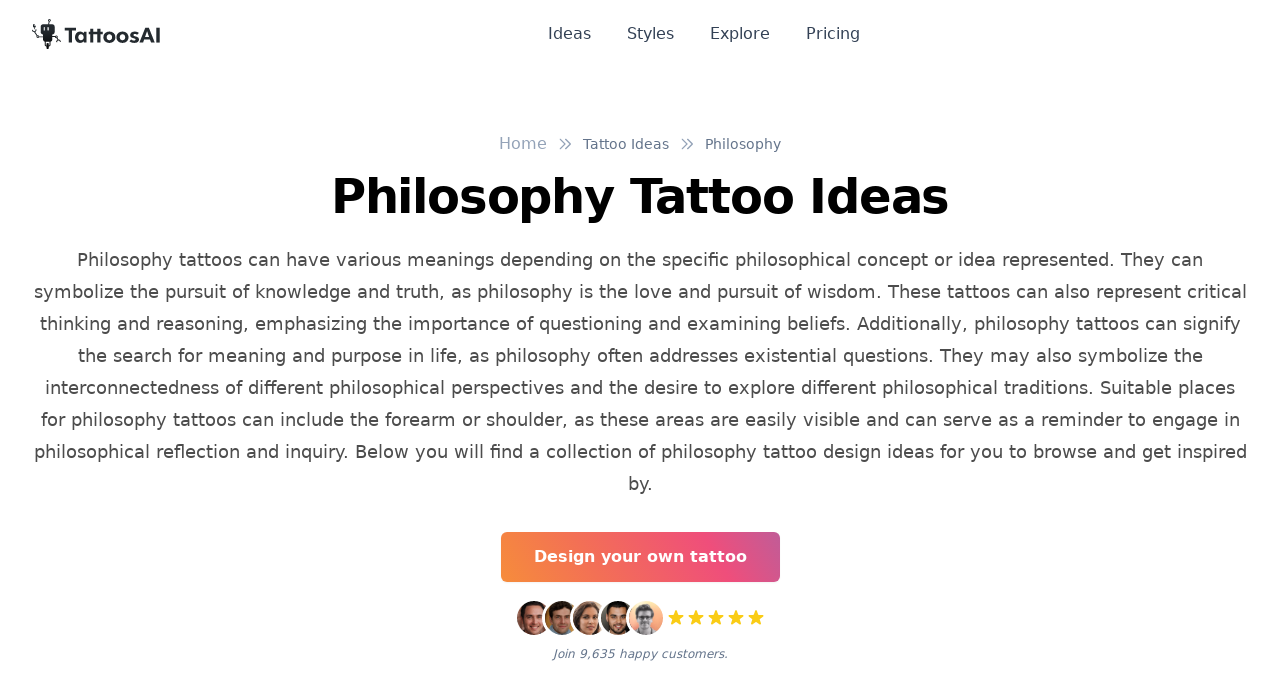

--- FILE ---
content_type: text/html; charset=utf-8
request_url: https://www.tattoosai.com/tattoo-ideas/philosophy
body_size: 31978
content:
<!doctype html>
<html data-n-head-ssr lang="en" data-n-head="%7B%22lang%22:%7B%22ssr%22:%22en%22%7D%7D">
  <head >
    <meta data-n-head="ssr" charset="utf-8"><meta data-n-head="ssr" name="viewport" content="width=device-width, initial-scale=1"><meta data-n-head="ssr" name="format-detection" content="telephone=no"><meta data-n-head="ssr" data-hid="description" name="description" content="Philosophy tattoos can have various meanings depending on the specific philosophical concept or idea represented. They can symbolize the pursuit of knowledge and truth, as philosophy is the love and pursuit of wisdom. These tattoos can also represent critical thinking and reasoning, emphasizing the importance of questioning and examining beliefs. Additionally, philosophy tattoos can signify the search for meaning and purpose in life, as philosophy often addresses existential questions. They may also symbolize the interconnectedness of different philosophical perspectives and the desire to explore different philosophical traditions. Suitable places for philosophy tattoos can include the forearm or shoulder, as these areas are easily visible and can serve as a reminder to engage in philosophical reflection and inquiry. Below you will find a collection of philosophy tattoo design ideas for you to browse and get inspired by."><meta data-n-head="ssr" data-hid="twitter:title" name="twitter:title" content="Philosophy Tattoo Ideas"><meta data-n-head="ssr" data-hid="twitter:creator" name="twitter:creator" content="@tattoosai"><meta data-n-head="ssr" data-hid="twitter:description" name="twitter:description" content="Philosophy tattoos can have various meanings depending on the specific philosophical concept or idea represented. They can symbolize the pursuit of knowledge and truth, as philosophy is the love and pursuit of wisdom. These tattoos can also represent critical thinking and reasoning, emphasizing the importance of questioning and examining beliefs. Additionally, philosophy tattoos can signify the search for meaning and purpose in life, as philosophy often addresses existential questions. They may also symbolize the interconnectedness of different philosophical perspectives and the desire to explore different philosophical traditions. Suitable places for philosophy tattoos can include the forearm or shoulder, as these areas are easily visible and can serve as a reminder to engage in philosophical reflection and inquiry. Below you will find a collection of philosophy tattoo design ideas for you to browse and get inspired by."><meta data-n-head="ssr" data-hid="twitter:card" name="twitter:card" content="summary_large_image"><meta data-n-head="ssr" data-hid="twitter:image" name="twitter:image" content="/_nuxt/img/og-main.2f4937a.jpg"><meta data-n-head="ssr" data-hid="twitter:image:alt" name="twitter:image:alt" content="Philosophy Tattoo Ideas"><meta data-n-head="ssr" data-hid="og:title" property="og:title" content="Philosophy Tattoo Ideas"><meta data-n-head="ssr" data-hid="og:description" property="og:description" content="Philosophy tattoos can have various meanings depending on the specific philosophical concept or idea represented. They can symbolize the pursuit of knowledge and truth, as philosophy is the love and pursuit of wisdom. These tattoos can also represent critical thinking and reasoning, emphasizing the importance of questioning and examining beliefs. Additionally, philosophy tattoos can signify the search for meaning and purpose in life, as philosophy often addresses existential questions. They may also symbolize the interconnectedness of different philosophical perspectives and the desire to explore different philosophical traditions. Suitable places for philosophy tattoos can include the forearm or shoulder, as these areas are easily visible and can serve as a reminder to engage in philosophical reflection and inquiry. Below you will find a collection of philosophy tattoo design ideas for you to browse and get inspired by."><meta data-n-head="ssr" data-hid="og:image" property="og:image" content="/_nuxt/img/og-main.2f4937a.jpg"><meta data-n-head="ssr" data-hid="og:image:secure_url" property="og:image:secure_url" content="/_nuxt/img/og-main.2f4937a.jpg"><meta data-n-head="ssr" data-hid="og:image:alt" property="og:image:alt" content="Philosophy Tattoo Ideas"><title>Philosophy Tattoo Ideas | TattoosAI</title><link data-n-head="ssr" rel="icon" type="image/x-icon" href="/favicon.ico"><link data-n-head="ssr" rel="sitemap" type="application/xml" href="/sitemap.xml"><link data-n-head="ssr" rel="canonical" href="https://www.tattoosai.com/tattoo-ideas/philosophy"><script data-n-head="ssr" src="https://cdn.tolt.io/tolt.js" async data-tolt="6de6e52b-0b58-465c-a47c-0ff5fc6a65e1"></script><noscript data-n-head="ssr" data-hid="gtm-noscript"><iframe src="https://www.googletagmanager.com/ns.html?id=GTM-MMWHTCWS" height="0" width="0" style="display:none;visibility:hidden"></iframe></noscript><style data-vue-ssr-id="65b97e00:0 15f0552d:0 709683a2:0 55b643fe:0 a715bc1a:0 4888c063:0">/*! tailwindcss v3.4.1 | MIT License | https://tailwindcss.com*/*,:after,:before{border:0 solid #e2e8f0;box-sizing:border-box}:after,:before{--tw-content:""}:host,html{-webkit-text-size-adjust:100%;font-feature-settings:normal;-webkit-tap-highlight-color:transparent;font-family:Clarika,ui-sans-serif,system-ui,-apple-system,Segoe UI,Roboto,Ubuntu,Cantarell,Noto Sans,sans-serif,"Apple Color Emoji","Segoe UI Emoji","Segoe UI Symbol","Noto Color Emoji";font-variation-settings:normal;line-height:1.5;-moz-tab-size:4;-o-tab-size:4;tab-size:4}body{line-height:inherit;margin:0}hr{border-top-width:1px;color:inherit;height:0}abbr:where([title]){text-decoration:underline;-webkit-text-decoration:underline dotted;text-decoration:underline dotted}h1,h2,h3,h4,h5,h6{font-size:inherit;font-weight:inherit}a{color:inherit;text-decoration:inherit}b,strong{font-weight:bolder}code,kbd,pre,samp{font-feature-settings:normal;font-family:ui-monospace,SFMono-Regular,Menlo,Monaco,Consolas,"Liberation Mono","Courier New",monospace;font-size:1em;font-variation-settings:normal}small{font-size:80%}sub,sup{font-size:75%;line-height:0;position:relative;vertical-align:baseline}sub{bottom:-.25em}sup{top:-.5em}table{border-collapse:collapse;border-color:inherit;text-indent:0}button,input,optgroup,select,textarea{font-feature-settings:inherit;color:inherit;font-family:inherit;font-size:100%;font-variation-settings:inherit;font-weight:inherit;line-height:inherit;margin:0;padding:0}button,select{text-transform:none}[type=button],[type=reset],[type=submit],button{-webkit-appearance:button;background-color:transparent;background-image:none}:-moz-focusring{outline:auto}:-moz-ui-invalid{box-shadow:none}progress{vertical-align:baseline}::-webkit-inner-spin-button,::-webkit-outer-spin-button{height:auto}[type=search]{-webkit-appearance:textfield;outline-offset:-2px}::-webkit-search-decoration{-webkit-appearance:none}::-webkit-file-upload-button{-webkit-appearance:button;font:inherit}summary{display:list-item}blockquote,dd,dl,figure,h1,h2,h3,h4,h5,h6,hr,p,pre{margin:0}fieldset{margin:0}fieldset,legend{padding:0}menu,ol,ul{list-style:none;margin:0;padding:0}dialog{padding:0}textarea{resize:vertical}input::-moz-placeholder,textarea::-moz-placeholder{color:#94a3b8;opacity:1}input::-moz-placeholder, textarea::-moz-placeholder{color:#94a3b8;opacity:1}input::placeholder,textarea::placeholder{color:#94a3b8;opacity:1}[role=button],button{cursor:pointer}:disabled{cursor:default}audio,canvas,embed,iframe,img,object,svg,video{display:block;vertical-align:middle}img,video{height:auto;max-width:100%}[hidden]{display:none}*,:after,:before{--tw-border-spacing-x:0;--tw-border-spacing-y:0;--tw-translate-x:0;--tw-translate-y:0;--tw-rotate:0;--tw-skew-x:0;--tw-skew-y:0;--tw-scale-x:1;--tw-scale-y:1;--tw-pan-x: ;--tw-pan-y: ;--tw-pinch-zoom: ;--tw-scroll-snap-strictness:proximity;--tw-gradient-from-position: ;--tw-gradient-via-position: ;--tw-gradient-to-position: ;--tw-ordinal: ;--tw-slashed-zero: ;--tw-numeric-figure: ;--tw-numeric-spacing: ;--tw-numeric-fraction: ;--tw-ring-inset: ;--tw-ring-offset-width:0px;--tw-ring-offset-color:#fff;--tw-ring-color:rgba(59,130,246,.5);--tw-ring-offset-shadow:0 0 transparent;--tw-ring-shadow:0 0 transparent;--tw-shadow:0 0 transparent;--tw-shadow-colored:0 0 transparent;--tw-blur: ;--tw-brightness: ;--tw-contrast: ;--tw-grayscale: ;--tw-hue-rotate: ;--tw-invert: ;--tw-saturate: ;--tw-sepia: ;--tw-drop-shadow: ;--tw-backdrop-blur: ;--tw-backdrop-brightness: ;--tw-backdrop-contrast: ;--tw-backdrop-grayscale: ;--tw-backdrop-hue-rotate: ;--tw-backdrop-invert: ;--tw-backdrop-opacity: ;--tw-backdrop-saturate: ;--tw-backdrop-sepia: }::backdrop{--tw-border-spacing-x:0;--tw-border-spacing-y:0;--tw-translate-x:0;--tw-translate-y:0;--tw-rotate:0;--tw-skew-x:0;--tw-skew-y:0;--tw-scale-x:1;--tw-scale-y:1;--tw-pan-x: ;--tw-pan-y: ;--tw-pinch-zoom: ;--tw-scroll-snap-strictness:proximity;--tw-gradient-from-position: ;--tw-gradient-via-position: ;--tw-gradient-to-position: ;--tw-ordinal: ;--tw-slashed-zero: ;--tw-numeric-figure: ;--tw-numeric-spacing: ;--tw-numeric-fraction: ;--tw-ring-inset: ;--tw-ring-offset-width:0px;--tw-ring-offset-color:#fff;--tw-ring-color:rgba(59,130,246,.5);--tw-ring-offset-shadow:0 0 transparent;--tw-ring-shadow:0 0 transparent;--tw-shadow:0 0 transparent;--tw-shadow-colored:0 0 transparent;--tw-blur: ;--tw-brightness: ;--tw-contrast: ;--tw-grayscale: ;--tw-hue-rotate: ;--tw-invert: ;--tw-saturate: ;--tw-sepia: ;--tw-drop-shadow: ;--tw-backdrop-blur: ;--tw-backdrop-brightness: ;--tw-backdrop-contrast: ;--tw-backdrop-grayscale: ;--tw-backdrop-hue-rotate: ;--tw-backdrop-invert: ;--tw-backdrop-opacity: ;--tw-backdrop-saturate: ;--tw-backdrop-sepia: }.container{width:100%}@media (min-width:640px){.container{max-width:640px}}@media (min-width:768px){.container{max-width:768px}}@media (min-width:1024px){.container{max-width:1024px}}@media (min-width:1280px){.container{max-width:1280px}}@media (min-width:1536px){.container{max-width:1536px}}.prose{color:var(--tw-prose-body);max-width:65ch}.prose :where(p):not(:where([class~=not-prose],[class~=not-prose] *)){margin-bottom:1.25em;margin-top:1.25em}.prose :where([class~=lead]):not(:where([class~=not-prose],[class~=not-prose] *)){color:var(--tw-prose-lead);font-size:1.25em;line-height:1.6;margin-bottom:1.2em;margin-top:1.2em}.prose :where(a):not(:where([class~=not-prose],[class~=not-prose] *)){color:var(--tw-prose-links);font-weight:500;-webkit-text-decoration:underline;text-decoration:underline}.prose :where(strong):not(:where([class~=not-prose],[class~=not-prose] *)){color:var(--tw-prose-bold);font-weight:600}.prose :where(a strong):not(:where([class~=not-prose],[class~=not-prose] *)){color:inherit}.prose :where(blockquote strong):not(:where([class~=not-prose],[class~=not-prose] *)){color:inherit}.prose :where(thead th strong):not(:where([class~=not-prose],[class~=not-prose] *)){color:inherit}.prose :where(ol):not(:where([class~=not-prose],[class~=not-prose] *)){list-style-type:decimal;margin-bottom:1.25em;margin-top:1.25em;padding-left:1.625em}.prose :where(ol[type=A]):not(:where([class~=not-prose],[class~=not-prose] *)){list-style-type:upper-alpha}.prose :where(ol[type=a]):not(:where([class~=not-prose],[class~=not-prose] *)){list-style-type:lower-alpha}.prose :where(ol[type=A s]):not(:where([class~=not-prose],[class~=not-prose] *)){list-style-type:upper-alpha}.prose :where(ol[type=a s]):not(:where([class~=not-prose],[class~=not-prose] *)){list-style-type:lower-alpha}.prose :where(ol[type=I]):not(:where([class~=not-prose],[class~=not-prose] *)){list-style-type:upper-roman}.prose :where(ol[type=i]):not(:where([class~=not-prose],[class~=not-prose] *)){list-style-type:lower-roman}.prose :where(ol[type=I s]):not(:where([class~=not-prose],[class~=not-prose] *)){list-style-type:upper-roman}.prose :where(ol[type=i s]):not(:where([class~=not-prose],[class~=not-prose] *)){list-style-type:lower-roman}.prose :where(ol[type="1"]):not(:where([class~=not-prose],[class~=not-prose] *)){list-style-type:decimal}.prose :where(ul):not(:where([class~=not-prose],[class~=not-prose] *)){list-style-type:disc;margin-bottom:1.25em;margin-top:1.25em;padding-left:1.625em}.prose :where(ol>li):not(:where([class~=not-prose],[class~=not-prose] *))::marker{color:var(--tw-prose-counters);font-weight:400}.prose :where(ul>li):not(:where([class~=not-prose],[class~=not-prose] *))::marker{color:var(--tw-prose-bullets)}.prose :where(dt):not(:where([class~=not-prose],[class~=not-prose] *)){color:var(--tw-prose-headings);font-weight:600;margin-top:1.25em}.prose :where(hr):not(:where([class~=not-prose],[class~=not-prose] *)){border-color:var(--tw-prose-hr);border-top-width:1px;margin-bottom:3em;margin-top:3em}.prose :where(blockquote):not(:where([class~=not-prose],[class~=not-prose] *)){border-left-color:var(--tw-prose-quote-borders);border-left-width:.25rem;color:var(--tw-prose-quotes);font-style:italic;font-weight:500;margin-bottom:1.6em;margin-top:1.6em;padding-left:1em;quotes:"\201C""\201D""\2018""\2019"}.prose :where(blockquote p:first-of-type):not(:where([class~=not-prose],[class~=not-prose] *)):before{content:open-quote}.prose :where(blockquote p:last-of-type):not(:where([class~=not-prose],[class~=not-prose] *)):after{content:close-quote}.prose :where(h1):not(:where([class~=not-prose],[class~=not-prose] *)){color:var(--tw-prose-headings);font-size:2.25em;font-weight:800;line-height:1.1111111;margin-bottom:.8888889em;margin-top:0}.prose :where(h1 strong):not(:where([class~=not-prose],[class~=not-prose] *)){color:inherit;font-weight:900}.prose :where(h2):not(:where([class~=not-prose],[class~=not-prose] *)){color:var(--tw-prose-headings);font-size:1.5em;font-weight:700;line-height:1.3333333;margin-bottom:1em;margin-top:2em}.prose :where(h2 strong):not(:where([class~=not-prose],[class~=not-prose] *)){color:inherit;font-weight:800}.prose :where(h3):not(:where([class~=not-prose],[class~=not-prose] *)){color:var(--tw-prose-headings);font-size:1.25em;font-weight:600;line-height:1.6;margin-bottom:.6em;margin-top:1.6em}.prose :where(h3 strong):not(:where([class~=not-prose],[class~=not-prose] *)){color:inherit;font-weight:700}.prose :where(h4):not(:where([class~=not-prose],[class~=not-prose] *)){color:var(--tw-prose-headings);font-weight:600;line-height:1.5;margin-bottom:.5em;margin-top:1.5em}.prose :where(h4 strong):not(:where([class~=not-prose],[class~=not-prose] *)){color:inherit;font-weight:700}.prose :where(img):not(:where([class~=not-prose],[class~=not-prose] *)){margin-bottom:2em;margin-top:2em}.prose :where(picture):not(:where([class~=not-prose],[class~=not-prose] *)){display:block;margin-bottom:2em;margin-top:2em}.prose :where(kbd):not(:where([class~=not-prose],[class~=not-prose] *)){border-radius:.3125rem;box-shadow:0 0 0 1px rgb(var(--tw-prose-kbd-shadows)/10%),0 3px 0 rgb(var(--tw-prose-kbd-shadows)/10%);color:var(--tw-prose-kbd);font-family:inherit;font-size:.875em;font-weight:500;padding:.1875em .375em}.prose :where(code):not(:where([class~=not-prose],[class~=not-prose] *)){color:var(--tw-prose-code);font-size:.875em;font-weight:600}.prose :where(code):not(:where([class~=not-prose],[class~=not-prose] *)):before{content:"`"}.prose :where(code):not(:where([class~=not-prose],[class~=not-prose] *)):after{content:"`"}.prose :where(a code):not(:where([class~=not-prose],[class~=not-prose] *)){color:inherit}.prose :where(h1 code):not(:where([class~=not-prose],[class~=not-prose] *)){color:inherit}.prose :where(h2 code):not(:where([class~=not-prose],[class~=not-prose] *)){color:inherit;font-size:.875em}.prose :where(h3 code):not(:where([class~=not-prose],[class~=not-prose] *)){color:inherit;font-size:.9em}.prose :where(h4 code):not(:where([class~=not-prose],[class~=not-prose] *)){color:inherit}.prose :where(blockquote code):not(:where([class~=not-prose],[class~=not-prose] *)){color:inherit}.prose :where(thead th code):not(:where([class~=not-prose],[class~=not-prose] *)){color:inherit}.prose :where(pre):not(:where([class~=not-prose],[class~=not-prose] *)){background-color:var(--tw-prose-pre-bg);border-radius:.375rem;color:var(--tw-prose-pre-code);font-size:.875em;font-weight:400;line-height:1.7142857;margin-bottom:1.7142857em;margin-top:1.7142857em;overflow-x:auto;padding:.8571429em 1.1428571em}.prose :where(pre code):not(:where([class~=not-prose],[class~=not-prose] *)){background-color:transparent;border-radius:0;border-width:0;color:inherit;font-family:inherit;font-size:inherit;font-weight:inherit;line-height:inherit;padding:0}.prose :where(pre code):not(:where([class~=not-prose],[class~=not-prose] *)):before{content:none}.prose :where(pre code):not(:where([class~=not-prose],[class~=not-prose] *)):after{content:none}.prose :where(table):not(:where([class~=not-prose],[class~=not-prose] *)){font-size:.875em;line-height:1.7142857;margin-bottom:2em;margin-top:2em;table-layout:auto;text-align:left;width:100%}.prose :where(thead):not(:where([class~=not-prose],[class~=not-prose] *)){border-bottom-color:var(--tw-prose-th-borders);border-bottom-width:1px}.prose :where(thead th):not(:where([class~=not-prose],[class~=not-prose] *)){color:var(--tw-prose-headings);font-weight:600;padding-bottom:.5714286em;padding-left:.5714286em;padding-right:.5714286em;vertical-align:bottom}.prose :where(tbody tr):not(:where([class~=not-prose],[class~=not-prose] *)){border-bottom-color:var(--tw-prose-td-borders);border-bottom-width:1px}.prose :where(tbody tr:last-child):not(:where([class~=not-prose],[class~=not-prose] *)){border-bottom-width:0}.prose :where(tbody td):not(:where([class~=not-prose],[class~=not-prose] *)){vertical-align:baseline}.prose :where(tfoot):not(:where([class~=not-prose],[class~=not-prose] *)){border-top-color:var(--tw-prose-th-borders);border-top-width:1px}.prose :where(tfoot td):not(:where([class~=not-prose],[class~=not-prose] *)){vertical-align:top}.prose :where(figure>*):not(:where([class~=not-prose],[class~=not-prose] *)){margin-bottom:0;margin-top:0}.prose :where(figcaption):not(:where([class~=not-prose],[class~=not-prose] *)){color:var(--tw-prose-captions);font-size:.875em;line-height:1.4285714;margin-top:.8571429em}.prose{--tw-prose-body:#374151;--tw-prose-headings:#111827;--tw-prose-lead:#4b5563;--tw-prose-links:#111827;--tw-prose-bold:#111827;--tw-prose-counters:#6b7280;--tw-prose-bullets:#d1d5db;--tw-prose-hr:#e5e7eb;--tw-prose-quotes:#111827;--tw-prose-quote-borders:#e5e7eb;--tw-prose-captions:#6b7280;--tw-prose-kbd:#111827;--tw-prose-kbd-shadows:17 24 39;--tw-prose-code:#111827;--tw-prose-pre-code:#e5e7eb;--tw-prose-pre-bg:#1f2937;--tw-prose-th-borders:#d1d5db;--tw-prose-td-borders:#e5e7eb;--tw-prose-invert-body:#d1d5db;--tw-prose-invert-headings:#fff;--tw-prose-invert-lead:#9ca3af;--tw-prose-invert-links:#fff;--tw-prose-invert-bold:#fff;--tw-prose-invert-counters:#9ca3af;--tw-prose-invert-bullets:#4b5563;--tw-prose-invert-hr:#374151;--tw-prose-invert-quotes:#f3f4f6;--tw-prose-invert-quote-borders:#374151;--tw-prose-invert-captions:#9ca3af;--tw-prose-invert-kbd:#fff;--tw-prose-invert-kbd-shadows:255 255 255;--tw-prose-invert-code:#fff;--tw-prose-invert-pre-code:#d1d5db;--tw-prose-invert-pre-bg:rgba(0,0,0,.5);--tw-prose-invert-th-borders:#4b5563;--tw-prose-invert-td-borders:#374151;font-size:1rem;line-height:1.75}.prose :where(picture>img):not(:where([class~=not-prose],[class~=not-prose] *)){margin-bottom:0;margin-top:0}.prose :where(video):not(:where([class~=not-prose],[class~=not-prose] *)){margin-bottom:2em;margin-top:2em}.prose :where(li):not(:where([class~=not-prose],[class~=not-prose] *)){margin-bottom:.5em;margin-top:.5em}.prose :where(ol>li):not(:where([class~=not-prose],[class~=not-prose] *)){padding-left:.375em}.prose :where(ul>li):not(:where([class~=not-prose],[class~=not-prose] *)){padding-left:.375em}.prose :where(.prose>ul>li p):not(:where([class~=not-prose],[class~=not-prose] *)){margin-bottom:.75em;margin-top:.75em}.prose :where(.prose>ul>li>:first-child):not(:where([class~=not-prose],[class~=not-prose] *)){margin-top:1.25em}.prose :where(.prose>ul>li>:last-child):not(:where([class~=not-prose],[class~=not-prose] *)){margin-bottom:1.25em}.prose :where(.prose>ol>li>:first-child):not(:where([class~=not-prose],[class~=not-prose] *)){margin-top:1.25em}.prose :where(.prose>ol>li>:last-child):not(:where([class~=not-prose],[class~=not-prose] *)){margin-bottom:1.25em}.prose :where(ul ul,ul ol,ol ul,ol ol):not(:where([class~=not-prose],[class~=not-prose] *)){margin-bottom:.75em;margin-top:.75em}.prose :where(dl):not(:where([class~=not-prose],[class~=not-prose] *)){margin-bottom:1.25em;margin-top:1.25em}.prose :where(dd):not(:where([class~=not-prose],[class~=not-prose] *)){margin-top:.5em;padding-left:1.625em}.prose :where(hr+*):not(:where([class~=not-prose],[class~=not-prose] *)){margin-top:0}.prose :where(h2+*):not(:where([class~=not-prose],[class~=not-prose] *)){margin-top:0}.prose :where(h3+*):not(:where([class~=not-prose],[class~=not-prose] *)){margin-top:0}.prose :where(h4+*):not(:where([class~=not-prose],[class~=not-prose] *)){margin-top:0}.prose :where(thead th:first-child):not(:where([class~=not-prose],[class~=not-prose] *)){padding-left:0}.prose :where(thead th:last-child):not(:where([class~=not-prose],[class~=not-prose] *)){padding-right:0}.prose :where(tbody td,tfoot td):not(:where([class~=not-prose],[class~=not-prose] *)){padding:.5714286em}.prose :where(tbody td:first-child,tfoot td:first-child):not(:where([class~=not-prose],[class~=not-prose] *)){padding-left:0}.prose :where(tbody td:last-child,tfoot td:last-child):not(:where([class~=not-prose],[class~=not-prose] *)){padding-right:0}.prose :where(figure):not(:where([class~=not-prose],[class~=not-prose] *)){margin-bottom:2em;margin-top:2em}.prose :where(.prose>:first-child):not(:where([class~=not-prose],[class~=not-prose] *)){margin-top:0}.prose :where(.prose>:last-child):not(:where([class~=not-prose],[class~=not-prose] *)){margin-bottom:0}.prose-sm{font-size:.875rem;line-height:1.7142857}.prose-sm :where(p):not(:where([class~=not-prose],[class~=not-prose] *)){margin-bottom:1.1428571em;margin-top:1.1428571em}.prose-sm :where([class~=lead]):not(:where([class~=not-prose],[class~=not-prose] *)){font-size:1.2857143em;line-height:1.5555556;margin-bottom:.8888889em;margin-top:.8888889em}.prose-sm :where(blockquote):not(:where([class~=not-prose],[class~=not-prose] *)){margin-bottom:1.3333333em;margin-top:1.3333333em;padding-left:1.1111111em}.prose-sm :where(h1):not(:where([class~=not-prose],[class~=not-prose] *)){font-size:2.1428571em;line-height:1.2;margin-bottom:.8em;margin-top:0}.prose-sm :where(h2):not(:where([class~=not-prose],[class~=not-prose] *)){font-size:1.4285714em;line-height:1.4;margin-bottom:.8em;margin-top:1.6em}.prose-sm :where(h3):not(:where([class~=not-prose],[class~=not-prose] *)){font-size:1.2857143em;line-height:1.5555556;margin-bottom:.4444444em;margin-top:1.5555556em}.prose-sm :where(h4):not(:where([class~=not-prose],[class~=not-prose] *)){line-height:1.4285714;margin-bottom:.5714286em;margin-top:1.4285714em}.prose-sm :where(img):not(:where([class~=not-prose],[class~=not-prose] *)){margin-bottom:1.7142857em;margin-top:1.7142857em}.prose-sm :where(picture):not(:where([class~=not-prose],[class~=not-prose] *)){margin-bottom:1.7142857em;margin-top:1.7142857em}.prose-sm :where(picture>img):not(:where([class~=not-prose],[class~=not-prose] *)){margin-bottom:0;margin-top:0}.prose-sm :where(video):not(:where([class~=not-prose],[class~=not-prose] *)){margin-bottom:1.7142857em;margin-top:1.7142857em}.prose-sm :where(kbd):not(:where([class~=not-prose],[class~=not-prose] *)){border-radius:.3125rem;font-size:.8571429em;padding:.1428571em .3571429em}.prose-sm :where(code):not(:where([class~=not-prose],[class~=not-prose] *)){font-size:.8571429em}.prose-sm :where(h2 code):not(:where([class~=not-prose],[class~=not-prose] *)){font-size:.9em}.prose-sm :where(h3 code):not(:where([class~=not-prose],[class~=not-prose] *)){font-size:.8888889em}.prose-sm :where(pre):not(:where([class~=not-prose],[class~=not-prose] *)){border-radius:.25rem;font-size:.8571429em;line-height:1.6666667;margin-bottom:1.6666667em;margin-top:1.6666667em;padding:.6666667em 1em}.prose-sm :where(ol):not(:where([class~=not-prose],[class~=not-prose] *)){margin-bottom:1.1428571em;margin-top:1.1428571em;padding-left:1.5714286em}.prose-sm :where(ul):not(:where([class~=not-prose],[class~=not-prose] *)){margin-bottom:1.1428571em;margin-top:1.1428571em;padding-left:1.5714286em}.prose-sm :where(li):not(:where([class~=not-prose],[class~=not-prose] *)){margin-bottom:.2857143em;margin-top:.2857143em}.prose-sm :where(ol>li):not(:where([class~=not-prose],[class~=not-prose] *)){padding-left:.4285714em}.prose-sm :where(ul>li):not(:where([class~=not-prose],[class~=not-prose] *)){padding-left:.4285714em}.prose-sm :where(.prose-sm>ul>li p):not(:where([class~=not-prose],[class~=not-prose] *)){margin-bottom:.5714286em;margin-top:.5714286em}.prose-sm :where(.prose-sm>ul>li>:first-child):not(:where([class~=not-prose],[class~=not-prose] *)){margin-top:1.1428571em}.prose-sm :where(.prose-sm>ul>li>:last-child):not(:where([class~=not-prose],[class~=not-prose] *)){margin-bottom:1.1428571em}.prose-sm :where(.prose-sm>ol>li>:first-child):not(:where([class~=not-prose],[class~=not-prose] *)){margin-top:1.1428571em}.prose-sm :where(.prose-sm>ol>li>:last-child):not(:where([class~=not-prose],[class~=not-prose] *)){margin-bottom:1.1428571em}.prose-sm :where(ul ul,ul ol,ol ul,ol ol):not(:where([class~=not-prose],[class~=not-prose] *)){margin-bottom:.5714286em;margin-top:.5714286em}.prose-sm :where(dl):not(:where([class~=not-prose],[class~=not-prose] *)){margin-bottom:1.1428571em;margin-top:1.1428571em}.prose-sm :where(dt):not(:where([class~=not-prose],[class~=not-prose] *)){margin-top:1.1428571em}.prose-sm :where(dd):not(:where([class~=not-prose],[class~=not-prose] *)){margin-top:.2857143em;padding-left:1.5714286em}.prose-sm :where(hr):not(:where([class~=not-prose],[class~=not-prose] *)){margin-bottom:2.8571429em;margin-top:2.8571429em}.prose-sm :where(hr+*):not(:where([class~=not-prose],[class~=not-prose] *)){margin-top:0}.prose-sm :where(h2+*):not(:where([class~=not-prose],[class~=not-prose] *)){margin-top:0}.prose-sm :where(h3+*):not(:where([class~=not-prose],[class~=not-prose] *)){margin-top:0}.prose-sm :where(h4+*):not(:where([class~=not-prose],[class~=not-prose] *)){margin-top:0}.prose-sm :where(table):not(:where([class~=not-prose],[class~=not-prose] *)){font-size:.8571429em;line-height:1.5}.prose-sm :where(thead th):not(:where([class~=not-prose],[class~=not-prose] *)){padding-bottom:.6666667em;padding-left:1em;padding-right:1em}.prose-sm :where(thead th:first-child):not(:where([class~=not-prose],[class~=not-prose] *)){padding-left:0}.prose-sm :where(thead th:last-child):not(:where([class~=not-prose],[class~=not-prose] *)){padding-right:0}.prose-sm :where(tbody td,tfoot td):not(:where([class~=not-prose],[class~=not-prose] *)){padding:.6666667em 1em}.prose-sm :where(tbody td:first-child,tfoot td:first-child):not(:where([class~=not-prose],[class~=not-prose] *)){padding-left:0}.prose-sm :where(tbody td:last-child,tfoot td:last-child):not(:where([class~=not-prose],[class~=not-prose] *)){padding-right:0}.prose-sm :where(figure):not(:where([class~=not-prose],[class~=not-prose] *)){margin-bottom:1.7142857em;margin-top:1.7142857em}.prose-sm :where(figure>*):not(:where([class~=not-prose],[class~=not-prose] *)){margin-bottom:0;margin-top:0}.prose-sm :where(figcaption):not(:where([class~=not-prose],[class~=not-prose] *)){font-size:.8571429em;line-height:1.3333333;margin-top:.6666667em}.prose-sm :where(.prose-sm>:first-child):not(:where([class~=not-prose],[class~=not-prose] *)){margin-top:0}.prose-sm :where(.prose-sm>:last-child):not(:where([class~=not-prose],[class~=not-prose] *)){margin-bottom:0}.prose-lg{font-size:1.125rem;line-height:1.7777778}.prose-lg :where(p):not(:where([class~=not-prose],[class~=not-prose] *)){margin-bottom:1.3333333em;margin-top:1.3333333em}.prose-lg :where([class~=lead]):not(:where([class~=not-prose],[class~=not-prose] *)){font-size:1.2222222em;line-height:1.4545455;margin-bottom:1.0909091em;margin-top:1.0909091em}.prose-lg :where(blockquote):not(:where([class~=not-prose],[class~=not-prose] *)){margin-bottom:1.6666667em;margin-top:1.6666667em;padding-left:1em}.prose-lg :where(h1):not(:where([class~=not-prose],[class~=not-prose] *)){font-size:2.6666667em;line-height:1;margin-bottom:.8333333em;margin-top:0}.prose-lg :where(h2):not(:where([class~=not-prose],[class~=not-prose] *)){font-size:1.6666667em;line-height:1.3333333;margin-bottom:1.0666667em;margin-top:1.8666667em}.prose-lg :where(h3):not(:where([class~=not-prose],[class~=not-prose] *)){font-size:1.3333333em;line-height:1.5;margin-bottom:.6666667em;margin-top:1.6666667em}.prose-lg :where(h4):not(:where([class~=not-prose],[class~=not-prose] *)){line-height:1.5555556;margin-bottom:.4444444em;margin-top:1.7777778em}.prose-lg :where(img):not(:where([class~=not-prose],[class~=not-prose] *)){margin-bottom:1.7777778em;margin-top:1.7777778em}.prose-lg :where(picture):not(:where([class~=not-prose],[class~=not-prose] *)){margin-bottom:1.7777778em;margin-top:1.7777778em}.prose-lg :where(picture>img):not(:where([class~=not-prose],[class~=not-prose] *)){margin-bottom:0;margin-top:0}.prose-lg :where(video):not(:where([class~=not-prose],[class~=not-prose] *)){margin-bottom:1.7777778em;margin-top:1.7777778em}.prose-lg :where(kbd):not(:where([class~=not-prose],[class~=not-prose] *)){border-radius:.3125rem;font-size:.8888889em;padding:.2222222em .4444444em}.prose-lg :where(code):not(:where([class~=not-prose],[class~=not-prose] *)){font-size:.8888889em}.prose-lg :where(h2 code):not(:where([class~=not-prose],[class~=not-prose] *)){font-size:.8666667em}.prose-lg :where(h3 code):not(:where([class~=not-prose],[class~=not-prose] *)){font-size:.875em}.prose-lg :where(pre):not(:where([class~=not-prose],[class~=not-prose] *)){border-radius:.375rem;font-size:.8888889em;line-height:1.75;margin-bottom:2em;margin-top:2em;padding:1em 1.5em}.prose-lg :where(ol):not(:where([class~=not-prose],[class~=not-prose] *)){margin-bottom:1.3333333em;margin-top:1.3333333em;padding-left:1.5555556em}.prose-lg :where(ul):not(:where([class~=not-prose],[class~=not-prose] *)){margin-bottom:1.3333333em;margin-top:1.3333333em;padding-left:1.5555556em}.prose-lg :where(li):not(:where([class~=not-prose],[class~=not-prose] *)){margin-bottom:.6666667em;margin-top:.6666667em}.prose-lg :where(ol>li):not(:where([class~=not-prose],[class~=not-prose] *)){padding-left:.4444444em}.prose-lg :where(ul>li):not(:where([class~=not-prose],[class~=not-prose] *)){padding-left:.4444444em}.prose-lg :where(.prose-lg>ul>li p):not(:where([class~=not-prose],[class~=not-prose] *)){margin-bottom:.8888889em;margin-top:.8888889em}.prose-lg :where(.prose-lg>ul>li>:first-child):not(:where([class~=not-prose],[class~=not-prose] *)){margin-top:1.3333333em}.prose-lg :where(.prose-lg>ul>li>:last-child):not(:where([class~=not-prose],[class~=not-prose] *)){margin-bottom:1.3333333em}.prose-lg :where(.prose-lg>ol>li>:first-child):not(:where([class~=not-prose],[class~=not-prose] *)){margin-top:1.3333333em}.prose-lg :where(.prose-lg>ol>li>:last-child):not(:where([class~=not-prose],[class~=not-prose] *)){margin-bottom:1.3333333em}.prose-lg :where(ul ul,ul ol,ol ul,ol ol):not(:where([class~=not-prose],[class~=not-prose] *)){margin-bottom:.8888889em;margin-top:.8888889em}.prose-lg :where(dl):not(:where([class~=not-prose],[class~=not-prose] *)){margin-bottom:1.3333333em;margin-top:1.3333333em}.prose-lg :where(dt):not(:where([class~=not-prose],[class~=not-prose] *)){margin-top:1.3333333em}.prose-lg :where(dd):not(:where([class~=not-prose],[class~=not-prose] *)){margin-top:.6666667em;padding-left:1.5555556em}.prose-lg :where(hr):not(:where([class~=not-prose],[class~=not-prose] *)){margin-bottom:3.1111111em;margin-top:3.1111111em}.prose-lg :where(hr+*):not(:where([class~=not-prose],[class~=not-prose] *)){margin-top:0}.prose-lg :where(h2+*):not(:where([class~=not-prose],[class~=not-prose] *)){margin-top:0}.prose-lg :where(h3+*):not(:where([class~=not-prose],[class~=not-prose] *)){margin-top:0}.prose-lg :where(h4+*):not(:where([class~=not-prose],[class~=not-prose] *)){margin-top:0}.prose-lg :where(table):not(:where([class~=not-prose],[class~=not-prose] *)){font-size:.8888889em;line-height:1.5}.prose-lg :where(thead th):not(:where([class~=not-prose],[class~=not-prose] *)){padding-bottom:.75em;padding-left:.75em;padding-right:.75em}.prose-lg :where(thead th:first-child):not(:where([class~=not-prose],[class~=not-prose] *)){padding-left:0}.prose-lg :where(thead th:last-child):not(:where([class~=not-prose],[class~=not-prose] *)){padding-right:0}.prose-lg :where(tbody td,tfoot td):not(:where([class~=not-prose],[class~=not-prose] *)){padding:.75em}.prose-lg :where(tbody td:first-child,tfoot td:first-child):not(:where([class~=not-prose],[class~=not-prose] *)){padding-left:0}.prose-lg :where(tbody td:last-child,tfoot td:last-child):not(:where([class~=not-prose],[class~=not-prose] *)){padding-right:0}.prose-lg :where(figure):not(:where([class~=not-prose],[class~=not-prose] *)){margin-bottom:1.7777778em;margin-top:1.7777778em}.prose-lg :where(figure>*):not(:where([class~=not-prose],[class~=not-prose] *)){margin-bottom:0;margin-top:0}.prose-lg :where(figcaption):not(:where([class~=not-prose],[class~=not-prose] *)){font-size:.8888889em;line-height:1.5;margin-top:1em}.prose-lg :where(.prose-lg>:first-child):not(:where([class~=not-prose],[class~=not-prose] *)){margin-top:0}.prose-lg :where(.prose-lg>:last-child):not(:where([class~=not-prose],[class~=not-prose] *)){margin-bottom:0}.sr-only{clip:rect(0,0,0,0);border-width:0;height:1px;margin:-1px;overflow:hidden;padding:0;position:absolute;white-space:nowrap;width:1px}.pointer-events-none{pointer-events:none}.collapse{visibility:collapse}.fixed{position:fixed}.absolute{position:absolute}.relative{position:relative}.sticky{position:sticky}.-inset-px{bottom:-1px;left:-1px;right:-1px;top:-1px}.inset-0{bottom:0;top:0}.inset-0,.inset-x-0{left:0;right:0}.inset-y-0{bottom:0;top:0}.inset-y-0\.5{bottom:.125rem;top:.125rem}.-left-6{left:-1.5rem}.-top-10{top:-2.5rem}.bottom-0{bottom:0}.bottom-2{bottom:.5rem}.bottom-4{bottom:1rem}.bottom-full{bottom:100%}.left-0{left:0}.left-1\/2{left:50%}.left-2{left:.5rem}.left-4{left:1rem}.right-0{right:0}.right-2{right:.5rem}.right-4{right:1rem}.top-0{top:0}.top-2{top:.5rem}.top-4{top:1rem}.isolate{isolation:isolate}.z-0{z-index:0}.z-10{z-index:10}.z-20{z-index:20}.z-40{z-index:40}.z-50{z-index:50}.z-\[999\]{z-index:999}.col-span-2{grid-column:span 2/span 2}.col-span-3{grid-column:span 3/span 3}.col-span-5{grid-column:span 5/span 5}.-m-1{margin:-.25rem}.-m-2{margin:-.5rem}.-m-\[0\.25rem\]{margin:-.25rem}.m-0{margin:0}.-mx-4{margin-left:-1rem;margin-right:-1rem}.-my-2{margin-bottom:-.5rem;margin-top:-.5rem}.-my-9{margin-bottom:-2.25rem;margin-top:-2.25rem}.mx-1{margin-left:.25rem;margin-right:.25rem}.mx-2{margin-left:.5rem;margin-right:.5rem}.mx-3{margin-left:.75rem;margin-right:.75rem}.mx-4{margin-left:1rem;margin-right:1rem}.mx-auto{margin-left:auto;margin-right:auto}.my-2{margin-bottom:.5rem;margin-top:.5rem}.my-4{margin-bottom:1rem;margin-top:1rem}.my-8{margin-bottom:2rem;margin-top:2rem}.-ml-1{margin-left:-.25rem}.-mt-16{margin-top:-4rem}.-mt-2{margin-top:-.5rem}.-mt-8{margin-top:-2rem}.mb-1{margin-bottom:.25rem}.mb-10{margin-bottom:2.5rem}.mb-16{margin-bottom:4rem}.mb-2{margin-bottom:.5rem}.mb-20{margin-bottom:5rem}.mb-3{margin-bottom:.75rem}.mb-32{margin-bottom:8rem}.mb-4{margin-bottom:1rem}.mb-5{margin-bottom:1.25rem}.mb-6{margin-bottom:1.5rem}.mb-8{margin-bottom:2rem}.mb-\[calc\(2rem\*0\)\],.mb-\[calc\(\.375rem\*0\)\],.mb-\[calc\(\.5rem\*0\)\]{margin-bottom:0}.ml-0{margin-left:0}.ml-0\.5{margin-left:.125rem}.ml-1{margin-left:.25rem}.ml-1\.5{margin-left:.375rem}.ml-2{margin-left:.5rem}.ml-2\.5{margin-left:.625rem}.ml-3{margin-left:.75rem}.ml-4{margin-left:1rem}.ml-6{margin-left:1.5rem}.ml-\[calc\(-\.75rem\*\(1_-_0\)\)\]{margin-left:-.75rem}.ml-\[calc\(\.25rem\*\(1_-_0\)\)\]{margin-left:.25rem}.ml-\[calc\(\.5rem\*\(1_-_0\)\)\]{margin-left:.5rem}.ml-\[calc\(1px\*\(1_-_0\)\)\]{margin-left:1px}.ml-\[calc\(1rem\*\(1_-_0\)\)\]{margin-left:1rem}.ml-auto{margin-left:auto}.mr-0{margin-right:0}.mr-0\.5{margin-right:.125rem}.mr-1{margin-right:.25rem}.mr-1\.5{margin-right:.375rem}.mr-2{margin-right:.5rem}.mr-3{margin-right:.75rem}.mr-4{margin-right:1rem}.mr-\[calc\(-\.75rem\*0\)\],.mr-\[calc\(1px\*0\)\],.mr-\[calc\(1rem\*0\)\],.mr-\[calc\(\.25rem\*0\)\],.mr-\[calc\(\.5rem\*0\)\]{margin-right:0}.mt-0{margin-top:0}.mt-0\.5{margin-top:.125rem}.mt-1{margin-top:.25rem}.mt-1\.5{margin-top:.375rem}.mt-10{margin-top:2.5rem}.mt-12{margin-top:3rem}.mt-14{margin-top:3.5rem}.mt-16{margin-top:4rem}.mt-2{margin-top:.5rem}.mt-2\.5{margin-top:.625rem}.mt-3{margin-top:.75rem}.mt-4{margin-top:1rem}.mt-6{margin-top:1.5rem}.mt-7{margin-top:1.75rem}.mt-8{margin-top:2rem}.mt-\[calc\(\.375rem\*\(1_-_0\)\)\]{margin-top:.375rem}.mt-\[calc\(\.5rem\*\(1_-_0\)\)\]{margin-top:.5rem}.mt-\[calc\(2rem\*\(1_-_0\)\)\]{margin-top:2rem}.block{display:block}.inline-block{display:inline-block}.inline{display:inline}.flex{display:flex}.inline-flex{display:inline-flex}.table{display:table}.flow-root{display:flow-root}.grid{display:grid}.contents{display:contents}.hidden{display:none}.size-6{height:1.5rem;width:1.5rem}.\!h-6{height:1.5rem!important}.h-0{height:0}.h-1{height:.25rem}.h-1\/2{height:50%}.h-1\/3{height:33.333333%}.h-1\/4{height:25%}.h-10{height:2.5rem}.h-12{height:3rem}.h-16{height:4rem}.h-2{height:.5rem}.h-2\.5{height:.625rem}.h-3{height:.75rem}.h-3\.5{height:.875rem}.h-4{height:1rem}.h-48{height:12rem}.h-5{height:1.25rem}.h-52{height:13rem}.h-6{height:1.5rem}.h-64{height:16rem}.h-7{height:1.75rem}.h-72{height:18rem}.h-8{height:2rem}.h-80{height:20rem}.h-9{height:2.25rem}.h-\[300px\]{height:300px}.h-\[350px\]{height:350px}.h-\[400px\]{height:400px}.h-\[calc\(100vh-50px\)\]{height:calc(100vh - 50px)}.h-auto{height:auto}.h-full{height:100%}.h-px{height:1px}.h-screen{height:100vh}.max-h-\[400px\]{max-height:400px}.max-h-\[70vh\]{max-height:70vh}.max-h-\[90vh\]{max-height:90vh}.max-h-\[calc\(100vh-200px\)\]{max-height:calc(100vh - 200px)}.max-h-\[calc\(100vh-50px\)\]{max-height:calc(100vh - 50px)}.max-h-screen{max-height:100vh}.min-h-\[42px\]{min-height:42px}.min-h-\[5rem\]{min-height:5rem}.min-h-screen{min-height:100vh}.\!w-\[120px\]{width:120px!important}.\!w-auto{width:auto!important}.w-1{width:.25rem}.w-1\/3{width:33.333333%}.w-10{width:2.5rem}.w-11{width:2.75rem}.w-12{width:3rem}.w-16{width:4rem}.w-2{width:.5rem}.w-2\.5{width:.625rem}.w-20{width:5rem}.w-24{width:6rem}.w-3{width:.75rem}.w-3\.5{width:.875rem}.w-32{width:8rem}.w-4{width:1rem}.w-4\/12{width:33.333333%}.w-48{width:12rem}.w-5{width:1.25rem}.w-6{width:1.5rem}.w-8{width:2rem}.w-8\/12{width:66.666667%}.w-9{width:2.25rem}.w-\[100px\]{width:100px}.w-\[115px\]{width:115px}.w-\[130px\]{width:130px}.w-\[160px\]{width:160px}.w-\[180px\]{width:180px}.w-\[200px\]{width:200px}.w-\[20px\]{width:20px}.w-\[250px\]{width:250px}.w-\[56px\]{width:56px}.w-\[57rem\]{width:57rem}.w-\[64px\]{width:64px}.w-\[70px\]{width:70px}.w-\[90px\]{width:90px}.w-auto{width:auto}.w-full{width:100%}.w-screen{width:100vw}.min-w-\[26px\]{min-width:26px}.min-w-\[400px\]{min-width:400px}.min-w-\[5rem\]{min-width:5rem}.min-w-full{min-width:100%}.max-w-2xl{max-width:42rem}.max-w-3xl{max-width:48rem}.max-w-4xl{max-width:56rem}.max-w-5xl{max-width:64rem}.max-w-6xl{max-width:72rem}.max-w-7xl{max-width:80rem}.max-w-full{max-width:100%}.max-w-lg{max-width:32rem}.max-w-md{max-width:28rem}.max-w-none{max-width:none}.max-w-sm{max-width:24rem}.max-w-xl{max-width:36rem}.max-w-xs{max-width:20rem}.flex-1{flex:1 1 0%}.flex-auto{flex:1 1 auto}.flex-shrink-0,.shrink-0{flex-shrink:0}.flex-grow{flex-grow:1}.border-collapse{border-collapse:collapse}.origin-top-right{transform-origin:top right}.-translate-x-1\/2{--tw-translate-x:-50%;transform:translate(-50%,var(--tw-translate-y)) rotate(var(--tw-rotate)) skewX(var(--tw-skew-x)) skewY(var(--tw-skew-y)) scaleX(var(--tw-scale-x)) scaleY(var(--tw-scale-y));transform:translate(var(--tw-translate-x),var(--tw-translate-y)) rotate(var(--tw-rotate)) skewX(var(--tw-skew-x)) skewY(var(--tw-skew-y)) scaleX(var(--tw-scale-x)) scaleY(var(--tw-scale-y))}.translate-x-0{--tw-translate-x:0px;transform:translateY(var(--tw-translate-y)) rotate(var(--tw-rotate)) skewX(var(--tw-skew-x)) skewY(var(--tw-skew-y)) scaleX(var(--tw-scale-x)) scaleY(var(--tw-scale-y));transform:translate(var(--tw-translate-x),var(--tw-translate-y)) rotate(var(--tw-rotate)) skewX(var(--tw-skew-x)) skewY(var(--tw-skew-y)) scaleX(var(--tw-scale-x)) scaleY(var(--tw-scale-y))}.translate-x-0\.5{--tw-translate-x:0.125rem;transform:translate(.125rem,var(--tw-translate-y)) rotate(var(--tw-rotate)) skewX(var(--tw-skew-x)) skewY(var(--tw-skew-y)) scaleX(var(--tw-scale-x)) scaleY(var(--tw-scale-y));transform:translate(var(--tw-translate-x),var(--tw-translate-y)) rotate(var(--tw-rotate)) skewX(var(--tw-skew-x)) skewY(var(--tw-skew-y)) scaleX(var(--tw-scale-x)) scaleY(var(--tw-scale-y))}.translate-x-5{--tw-translate-x:1.25rem;transform:translate(1.25rem,var(--tw-translate-y)) rotate(var(--tw-rotate)) skewX(var(--tw-skew-x)) skewY(var(--tw-skew-y)) scaleX(var(--tw-scale-x)) scaleY(var(--tw-scale-y));transform:translate(var(--tw-translate-x),var(--tw-translate-y)) rotate(var(--tw-rotate)) skewX(var(--tw-skew-x)) skewY(var(--tw-skew-y)) scaleX(var(--tw-scale-x)) scaleY(var(--tw-scale-y))}.translate-x-\[57px\]{--tw-translate-x:57px;transform:translate(57px,var(--tw-translate-y)) rotate(var(--tw-rotate)) skewX(var(--tw-skew-x)) skewY(var(--tw-skew-y)) scaleX(var(--tw-scale-x)) scaleY(var(--tw-scale-y));transform:translate(var(--tw-translate-x),var(--tw-translate-y)) rotate(var(--tw-rotate)) skewX(var(--tw-skew-x)) skewY(var(--tw-skew-y)) scaleX(var(--tw-scale-x)) scaleY(var(--tw-scale-y))}.translate-x-\[65px\]{--tw-translate-x:65px;transform:translate(65px,var(--tw-translate-y)) rotate(var(--tw-rotate)) skewX(var(--tw-skew-x)) skewY(var(--tw-skew-y)) scaleX(var(--tw-scale-x)) scaleY(var(--tw-scale-y));transform:translate(var(--tw-translate-x),var(--tw-translate-y)) rotate(var(--tw-rotate)) skewX(var(--tw-skew-x)) skewY(var(--tw-skew-y)) scaleX(var(--tw-scale-x)) scaleY(var(--tw-scale-y))}.translate-x-full{--tw-translate-x:100%;transform:translate(100%,var(--tw-translate-y)) rotate(var(--tw-rotate)) skewX(var(--tw-skew-x)) skewY(var(--tw-skew-y)) scaleX(var(--tw-scale-x)) scaleY(var(--tw-scale-y))}.transform,.translate-x-full{transform:translate(var(--tw-translate-x),var(--tw-translate-y)) rotate(var(--tw-rotate)) skewX(var(--tw-skew-x)) skewY(var(--tw-skew-y)) scaleX(var(--tw-scale-x)) scaleY(var(--tw-scale-y))}@keyframes pulse{50%{opacity:.5}}.animate-pulse{animation:pulse 2s cubic-bezier(.4,0,.6,1) infinite}@keyframes spin{to{transform:rotate(1turn)}}.animate-spin{animation:spin 1s linear infinite}.cursor-pointer{cursor:pointer}.resize-none{resize:none}.list-image-none{list-style-image:none}.appearance-none{-webkit-appearance:none;-moz-appearance:none;appearance:none}.auto-cols-max{grid-auto-columns:max-content}.grid-flow-col{grid-auto-flow:column}.grid-cols-1{grid-template-columns:repeat(1,minmax(0,1fr))}.grid-cols-2{grid-template-columns:repeat(2,minmax(0,1fr))}.grid-cols-3{grid-template-columns:repeat(3,minmax(0,1fr))}.grid-cols-4{grid-template-columns:repeat(4,minmax(0,1fr))}.grid-cols-5{grid-template-columns:repeat(5,minmax(0,1fr))}.grid-rows-3{grid-template-rows:repeat(3,minmax(0,1fr))}.flex-row{flex-direction:row}.flex-col{flex-direction:column}.flex-wrap{flex-wrap:wrap}.content-center{align-content:center}.content-start{align-content:flex-start}.items-start{align-items:flex-start}.items-end{align-items:flex-end}.items-center{align-items:center}.justify-start{justify-content:flex-start}.justify-end{justify-content:flex-end}.justify-center{justify-content:center}.justify-between{justify-content:space-between}.justify-around{justify-content:space-around}.gap-1{gap:.25rem}.gap-1\.5{gap:.375rem}.gap-10{gap:2.5rem}.gap-16{gap:4rem}.gap-2{gap:.5rem}.gap-3{gap:.75rem}.gap-4{gap:1rem}.gap-5{gap:1.25rem}.gap-6{gap:1.5rem}.gap-8{gap:2rem}.gap-x-1{-moz-column-gap:.25rem;column-gap:.25rem}.gap-x-1\.5{-moz-column-gap:.375rem;column-gap:.375rem}.gap-x-12{-moz-column-gap:3rem;column-gap:3rem}.gap-x-6{-moz-column-gap:1.5rem;column-gap:1.5rem}.gap-y-12{row-gap:3rem}.gap-y-5{row-gap:1.25rem}.gap-y-6{row-gap:1.5rem}.-space-x-2>:not([hidden])~:not([hidden]){--tw-space-x-reverse:0;margin-left:-.5rem;margin-left:calc(-.5rem*(1 - var(--tw-space-x-reverse)));margin-right:0;margin-right:calc(-.5rem*var(--tw-space-x-reverse))}.space-x-1>:not([hidden])~:not([hidden]){--tw-space-x-reverse:0;margin-left:.25rem;margin-left:calc(.25rem*(1 - var(--tw-space-x-reverse)));margin-right:0;margin-right:calc(.25rem*var(--tw-space-x-reverse))}.space-x-1\.5>:not([hidden])~:not([hidden]){--tw-space-x-reverse:0;margin-left:.375rem;margin-left:calc(.375rem*(1 - var(--tw-space-x-reverse)));margin-right:0;margin-right:calc(.375rem*var(--tw-space-x-reverse))}.space-x-2>:not([hidden])~:not([hidden]){--tw-space-x-reverse:0;margin-left:.5rem;margin-left:calc(.5rem*(1 - var(--tw-space-x-reverse)));margin-right:0;margin-right:calc(.5rem*var(--tw-space-x-reverse))}.space-x-2\.5>:not([hidden])~:not([hidden]){--tw-space-x-reverse:0;margin-left:.625rem;margin-left:calc(.625rem*(1 - var(--tw-space-x-reverse)));margin-right:0;margin-right:calc(.625rem*var(--tw-space-x-reverse))}.space-x-3>:not([hidden])~:not([hidden]){--tw-space-x-reverse:0;margin-left:.75rem;margin-left:calc(.75rem*(1 - var(--tw-space-x-reverse)));margin-right:0;margin-right:calc(.75rem*var(--tw-space-x-reverse))}.space-x-4>:not([hidden])~:not([hidden]){--tw-space-x-reverse:0;margin-left:1rem;margin-left:calc(1rem*(1 - var(--tw-space-x-reverse)));margin-right:0;margin-right:calc(1rem*var(--tw-space-x-reverse))}.space-x-px>:not([hidden])~:not([hidden]){--tw-space-x-reverse:0;margin-left:1px;margin-left:calc(1px*(1 - var(--tw-space-x-reverse)));margin-right:0;margin-right:calc(1px*var(--tw-space-x-reverse))}.space-y-1>:not([hidden])~:not([hidden]){--tw-space-y-reverse:0;margin-bottom:0;margin-bottom:calc(.25rem*var(--tw-space-y-reverse));margin-top:.25rem;margin-top:calc(.25rem*(1 - var(--tw-space-y-reverse)))}.space-y-10>:not([hidden])~:not([hidden]){--tw-space-y-reverse:0;margin-bottom:0;margin-bottom:calc(2.5rem*var(--tw-space-y-reverse));margin-top:2.5rem;margin-top:calc(2.5rem*(1 - var(--tw-space-y-reverse)))}.space-y-2>:not([hidden])~:not([hidden]){--tw-space-y-reverse:0;margin-bottom:0;margin-bottom:calc(.5rem*var(--tw-space-y-reverse));margin-top:.5rem;margin-top:calc(.5rem*(1 - var(--tw-space-y-reverse)))}.space-y-3>:not([hidden])~:not([hidden]){--tw-space-y-reverse:0;margin-bottom:0;margin-bottom:calc(.75rem*var(--tw-space-y-reverse));margin-top:.75rem;margin-top:calc(.75rem*(1 - var(--tw-space-y-reverse)))}.space-y-4>:not([hidden])~:not([hidden]){--tw-space-y-reverse:0;margin-bottom:0;margin-bottom:calc(1rem*var(--tw-space-y-reverse));margin-top:1rem;margin-top:calc(1rem*(1 - var(--tw-space-y-reverse)))}.space-y-5>:not([hidden])~:not([hidden]){--tw-space-y-reverse:0;margin-bottom:0;margin-bottom:calc(1.25rem*var(--tw-space-y-reverse));margin-top:1.25rem;margin-top:calc(1.25rem*(1 - var(--tw-space-y-reverse)))}.space-y-6>:not([hidden])~:not([hidden]){--tw-space-y-reverse:0;margin-bottom:0;margin-bottom:calc(1.5rem*var(--tw-space-y-reverse));margin-top:1.5rem;margin-top:calc(1.5rem*(1 - var(--tw-space-y-reverse)))}.space-y-8>:not([hidden])~:not([hidden]){--tw-space-y-reverse:0;margin-bottom:0;margin-bottom:calc(2rem*var(--tw-space-y-reverse));margin-top:2rem;margin-top:calc(2rem*(1 - var(--tw-space-y-reverse)))}.divide-y>:not([hidden])~:not([hidden]){--tw-divide-y-reverse:0;border-bottom-width:0;border-bottom-width:calc(1px*var(--tw-divide-y-reverse));border-top-width:1px;border-top-width:calc(1px*(1 - var(--tw-divide-y-reverse)))}.divide-gray-200>:not([hidden])~:not([hidden]){--tw-divide-opacity:1;border-color:#e2e8f0;border-color:rgba(226,232,240,var(--tw-divide-opacity))}.divide-gray-50>:not([hidden])~:not([hidden]){--tw-divide-opacity:1;border-color:#f8fafc;border-color:rgba(248,250,252,var(--tw-divide-opacity))}.divide-gray-700>:not([hidden])~:not([hidden]){--tw-divide-opacity:1;border-color:#334155;border-color:rgba(51,65,85,var(--tw-divide-opacity))}.overflow-auto{overflow:auto}.overflow-hidden{overflow:hidden}.overflow-x-auto{overflow-x:auto}.overflow-y-auto{overflow-y:auto}.overflow-y-scroll{overflow-y:scroll}.truncate{overflow:hidden;text-overflow:ellipsis}.truncate,.whitespace-nowrap{white-space:nowrap}.whitespace-pre-wrap{white-space:pre-wrap}.rounded{border-radius:.25rem}.rounded-2xl{border-radius:1rem}.rounded-full{border-radius:9999px}.rounded-lg{border-radius:.5rem}.rounded-md{border-radius:.375rem}.rounded-sm{border-radius:.125rem}.rounded-xl{border-radius:.75rem}.rounded-t-2xl{border-top-left-radius:1rem;border-top-right-radius:1rem}.rounded-t-3xl{border-top-left-radius:1.5rem;border-top-right-radius:1.5rem}.rounded-t-md{border-top-left-radius:.375rem;border-top-right-radius:.375rem}.rounded-bl-lg{border-bottom-left-radius:.5rem}.border{border-width:1px}.border-2{border-width:2px}.border-\[3px\]{border-width:3px}.border-b{border-bottom-width:1px}.border-l{border-left-width:1px}.border-r{border-right-width:1px}.border-t{border-top-width:1px}.border-dashed{border-style:dashed}.border-none{border-style:none}.border-blue-300{--tw-border-opacity:1;border-color:#93c5fd;border-color:rgba(147,197,253,var(--tw-border-opacity))}.border-brand-600{--tw-border-opacity:1;border-color:#06ad86;border-color:rgba(6,173,134,var(--tw-border-opacity))}.border-gray-100{--tw-border-opacity:1;border-color:#f1f5f9;border-color:rgba(241,245,249,var(--tw-border-opacity))}.border-gray-200{--tw-border-opacity:1;border-color:#e2e8f0;border-color:rgba(226,232,240,var(--tw-border-opacity))}.border-gray-300{--tw-border-opacity:1;border-color:#cbd5e1;border-color:rgba(203,213,225,var(--tw-border-opacity))}.border-gray-50{--tw-border-opacity:1;border-color:#f8fafc;border-color:rgba(248,250,252,var(--tw-border-opacity))}.border-gray-600{--tw-border-opacity:1;border-color:#475569;border-color:rgba(71,85,105,var(--tw-border-opacity))}.border-gray-700{--tw-border-opacity:1;border-color:#334155;border-color:rgba(51,65,85,var(--tw-border-opacity))}.border-gray-800{--tw-border-opacity:1;border-color:#1e293b;border-color:rgba(30,41,59,var(--tw-border-opacity))}.border-gray-900{--tw-border-opacity:1;border-color:#0f172a;border-color:rgba(15,23,42,var(--tw-border-opacity))}.border-indigo-500{--tw-border-opacity:1;border-color:#6366f1;border-color:rgba(99,102,241,var(--tw-border-opacity))}.border-red-100{--tw-border-opacity:1;border-color:#fee2e2;border-color:rgba(254,226,226,var(--tw-border-opacity))}.border-red-200{--tw-border-opacity:1;border-color:#fecaca;border-color:rgba(254,202,202,var(--tw-border-opacity))}.border-red-500{--tw-border-opacity:1;border-color:#ef4444;border-color:rgba(239,68,68,var(--tw-border-opacity))}.border-slate-200{--tw-border-opacity:1;border-color:#e2e8f0;border-color:rgba(226,232,240,var(--tw-border-opacity))}.border-slate-300{--tw-border-opacity:1;border-color:#cbd5e1;border-color:rgba(203,213,225,var(--tw-border-opacity))}.border-stone-100{--tw-border-opacity:1;border-color:#f5f5f4;border-color:rgba(245,245,244,var(--tw-border-opacity))}.border-stone-200{--tw-border-opacity:1;border-color:#e7e5e4;border-color:rgba(231,229,228,var(--tw-border-opacity))}.border-stone-300{--tw-border-opacity:1;border-color:#d6d3d1;border-color:rgba(214,211,209,var(--tw-border-opacity))}.border-transparent{border-color:transparent}.border-white{--tw-border-opacity:1;border-color:#fff;border-color:rgba(255,255,255,var(--tw-border-opacity))}.border-white\/20{border-color:hsla(0,0%,100%,.2)}.border-yellow-300{--tw-border-opacity:1;border-color:#fde047;border-color:rgba(253,224,71,var(--tw-border-opacity))}.border-opacity-20{--tw-border-opacity:0.2}.border-opacity-50{--tw-border-opacity:0.5}.bg-\[\#00C48C\]\/90{background-color:rgba(0,196,140,.9)}.bg-\[\#3F7FE9\]{--tw-bg-opacity:1;background-color:#3f7fe9;background-color:rgba(63,127,233,var(--tw-bg-opacity))}.bg-black{--tw-bg-opacity:1;background-color:#000;background-color:rgba(0,0,0,var(--tw-bg-opacity))}.bg-black\/30{background-color:rgba(0,0,0,.3)}.bg-black\/50{background-color:rgba(0,0,0,.5)}.bg-blue-100{--tw-bg-opacity:1;background-color:#dbeafe;background-color:rgba(219,234,254,var(--tw-bg-opacity))}.bg-blue-500{--tw-bg-opacity:1;background-color:#3b82f6;background-color:rgba(59,130,246,var(--tw-bg-opacity))}.bg-brand-100{--tw-bg-opacity:1;background-color:#c9fdf1;background-color:rgba(201,253,241,var(--tw-bg-opacity))}.bg-brand-200{--tw-bg-opacity:1;background-color:#8dfbe2;background-color:rgba(141,251,226,var(--tw-bg-opacity))}.bg-brand-50{--tw-bg-opacity:1;background-color:#e1fef7;background-color:rgba(225,254,247,var(--tw-bg-opacity))}.bg-brand-500{--tw-bg-opacity:1;background-color:#07d6a4;background-color:rgba(7,214,164,var(--tw-bg-opacity))}.bg-brand-600{--tw-bg-opacity:1;background-color:#06ad86;background-color:rgba(6,173,134,var(--tw-bg-opacity))}.bg-gray-100{--tw-bg-opacity:1;background-color:#f1f5f9;background-color:rgba(241,245,249,var(--tw-bg-opacity))}.bg-gray-200{--tw-bg-opacity:1;background-color:#e2e8f0;background-color:rgba(226,232,240,var(--tw-bg-opacity))}.bg-gray-300{--tw-bg-opacity:1;background-color:#cbd5e1;background-color:rgba(203,213,225,var(--tw-bg-opacity))}.bg-gray-400{--tw-bg-opacity:1;background-color:#94a3b8;background-color:rgba(148,163,184,var(--tw-bg-opacity))}.bg-gray-50{--tw-bg-opacity:1;background-color:#f8fafc;background-color:rgba(248,250,252,var(--tw-bg-opacity))}.bg-gray-50\/50{background-color:rgba(248,250,252,.5)}.bg-gray-500{--tw-bg-opacity:1;background-color:#64748b;background-color:rgba(100,116,139,var(--tw-bg-opacity))}.bg-gray-600{--tw-bg-opacity:1;background-color:#475569;background-color:rgba(71,85,105,var(--tw-bg-opacity))}.bg-gray-700{--tw-bg-opacity:1;background-color:#334155;background-color:rgba(51,65,85,var(--tw-bg-opacity))}.bg-gray-800{--tw-bg-opacity:1;background-color:#1e293b;background-color:rgba(30,41,59,var(--tw-bg-opacity))}.bg-gray-900{--tw-bg-opacity:1;background-color:#0f172a;background-color:rgba(15,23,42,var(--tw-bg-opacity))}.bg-green-100{--tw-bg-opacity:1;background-color:#dcfce7;background-color:rgba(220,252,231,var(--tw-bg-opacity))}.bg-green-500{--tw-bg-opacity:1;background-color:#22c55e;background-color:rgba(34,197,94,var(--tw-bg-opacity))}.bg-green-800{--tw-bg-opacity:1;background-color:#166534;background-color:rgba(22,101,52,var(--tw-bg-opacity))}.bg-green-900{--tw-bg-opacity:1;background-color:#14532d;background-color:rgba(20,83,45,var(--tw-bg-opacity))}.bg-indigo-100{--tw-bg-opacity:1;background-color:#e0e7ff;background-color:rgba(224,231,255,var(--tw-bg-opacity))}.bg-indigo-600{--tw-bg-opacity:1;background-color:#4f46e5;background-color:rgba(79,70,229,var(--tw-bg-opacity))}.bg-orange-500{--tw-bg-opacity:1;background-color:#f97316;background-color:rgba(249,115,22,var(--tw-bg-opacity))}.bg-orange-600{--tw-bg-opacity:1;background-color:#ea580c;background-color:rgba(234,88,12,var(--tw-bg-opacity))}.bg-purple-100{--tw-bg-opacity:1;background-color:#f3e8ff;background-color:rgba(243,232,255,var(--tw-bg-opacity))}.bg-red-50{--tw-bg-opacity:1;background-color:#fef2f2;background-color:rgba(254,242,242,var(--tw-bg-opacity))}.bg-red-500{--tw-bg-opacity:1;background-color:#ef4444;background-color:rgba(239,68,68,var(--tw-bg-opacity))}.bg-red-500\/90{background-color:rgba(239,68,68,.9)}.bg-red-600{--tw-bg-opacity:1;background-color:#dc2626;background-color:rgba(220,38,38,var(--tw-bg-opacity))}.bg-red-800{--tw-bg-opacity:1;background-color:#991b1b;background-color:rgba(153,27,27,var(--tw-bg-opacity))}.bg-red-900{--tw-bg-opacity:1;background-color:#7f1d1d;background-color:rgba(127,29,29,var(--tw-bg-opacity))}.bg-slate-200{--tw-bg-opacity:1;background-color:#e2e8f0;background-color:rgba(226,232,240,var(--tw-bg-opacity))}.bg-stone-50{--tw-bg-opacity:1;background-color:#fafaf9;background-color:rgba(250,250,249,var(--tw-bg-opacity))}.bg-transparent{background-color:transparent}.bg-white{--tw-bg-opacity:1;background-color:#fff;background-color:rgba(255,255,255,var(--tw-bg-opacity))}.bg-white\/20{background-color:hsla(0,0%,100%,.2)}.bg-white\/40{background-color:hsla(0,0%,100%,.4)}.bg-yellow-100{--tw-bg-opacity:1;background-color:#fef9c3;background-color:rgba(254,249,195,var(--tw-bg-opacity))}.bg-yellow-50{--tw-bg-opacity:1;background-color:#fefce8;background-color:rgba(254,252,232,var(--tw-bg-opacity))}.bg-yellow-500{--tw-bg-opacity:1;background-color:#eab308;background-color:rgba(234,179,8,var(--tw-bg-opacity))}.bg-yellow-500\/10{background-color:rgba(234,179,8,.1)}.bg-yellow-500\/90{background-color:rgba(234,179,8,.9)}.bg-opacity-25{--tw-bg-opacity:0.25}.bg-opacity-5{--tw-bg-opacity:0.05}.bg-opacity-50{--tw-bg-opacity:0.5}.bg-opacity-75{--tw-bg-opacity:0.75}.bg-\[linear-gradient\(to_top\2c rgba\(0\2c 0\2c 0\2c 0\.8\)_\2c transparent\)\]{background-image:linear-gradient(0deg,rgba(0,0,0,.8),transparent)}.bg-gradient-to-r{background-image:linear-gradient(to right,var(--tw-gradient-stops))}.bg-gradient-to-t{background-image:linear-gradient(to top,var(--tw-gradient-stops))}.bg-none{background-image:none}.from-black{--tw-gradient-from:#000 var(--tw-gradient-from-position);--tw-gradient-to:transparent var(--tw-gradient-to-position);--tw-gradient-stops:var(--tw-gradient-from),var(--tw-gradient-to)}.from-black\/60{--tw-gradient-from:rgba(0,0,0,.6) var(--tw-gradient-from-position);--tw-gradient-to:transparent var(--tw-gradient-to-position);--tw-gradient-stops:var(--tw-gradient-from),var(--tw-gradient-to)}.from-black\/70{--tw-gradient-from:rgba(0,0,0,.7) var(--tw-gradient-from-position);--tw-gradient-to:transparent var(--tw-gradient-to-position);--tw-gradient-stops:var(--tw-gradient-from),var(--tw-gradient-to)}.from-blue-500{--tw-gradient-from:#3b82f6 var(--tw-gradient-from-position);--tw-gradient-to:rgba(59,130,246,0) var(--tw-gradient-to-position);--tw-gradient-stops:var(--tw-gradient-from),var(--tw-gradient-to)}.from-gray-50{--tw-gradient-from:#f8fafc var(--tw-gradient-from-position);--tw-gradient-to:rgba(248,250,252,0) var(--tw-gradient-to-position);--tw-gradient-stops:var(--tw-gradient-from),var(--tw-gradient-to)}.from-red-500{--tw-gradient-from:#ef4444 var(--tw-gradient-from-position);--tw-gradient-to:rgba(239,68,68,0) var(--tw-gradient-to-position);--tw-gradient-stops:var(--tw-gradient-from),var(--tw-gradient-to)}.via-green-500{--tw-gradient-to:rgba(34,197,94,0) var(--tw-gradient-to-position);--tw-gradient-stops:var(--tw-gradient-from),#22c55e var(--tw-gradient-via-position),var(--tw-gradient-to)}.to-blue-500{--tw-gradient-to:#3b82f6 var(--tw-gradient-to-position)}.to-purple-500{--tw-gradient-to:#a855f7 var(--tw-gradient-to-position)}.to-transparent{--tw-gradient-to:transparent var(--tw-gradient-to-position)}.to-white{--tw-gradient-to:#fff var(--tw-gradient-to-position)}.bg-cover{background-size:cover}.bg-clip-text{-webkit-background-clip:text;background-clip:text}.fill-current{fill:currentColor}.object-contain{-o-object-fit:contain;object-fit:contain}.object-cover{-o-object-fit:cover;object-fit:cover}.p-0{padding:0}.p-1{padding:.25rem}.p-1\.5{padding:.375rem}.p-12{padding:3rem}.p-2{padding:.5rem}.p-2\.5{padding:.625rem}.p-3{padding:.75rem}.p-4{padding:1rem}.p-5{padding:1.25rem}.p-6{padding:1.5rem}.p-8{padding:2rem}.\!px-2{padding-left:.5rem!important;padding-right:.5rem!important}.px-1{padding-left:.25rem;padding-right:.25rem}.px-1\.5{padding-left:.375rem;padding-right:.375rem}.px-10{padding-left:2.5rem;padding-right:2.5rem}.px-2{padding-left:.5rem;padding-right:.5rem}.px-2\.5{padding-left:.625rem;padding-right:.625rem}.px-3{padding-left:.75rem;padding-right:.75rem}.px-3\.5{padding-left:.875rem;padding-right:.875rem}.px-4{padding-left:1rem;padding-right:1rem}.px-5{padding-left:1.25rem;padding-right:1.25rem}.px-6{padding-left:1.5rem;padding-right:1.5rem}.px-7{padding-left:1.75rem;padding-right:1.75rem}.px-8{padding-left:2rem;padding-right:2rem}.py-0{padding-bottom:0;padding-top:0}.py-0\.5{padding-bottom:.125rem;padding-top:.125rem}.py-1{padding-bottom:.25rem;padding-top:.25rem}.py-1\.5{padding-bottom:.375rem;padding-top:.375rem}.py-10{padding-bottom:2.5rem;padding-top:2.5rem}.py-12{padding-bottom:3rem;padding-top:3rem}.py-16{padding-bottom:4rem;padding-top:4rem}.py-2{padding-bottom:.5rem;padding-top:.5rem}.py-2\.5{padding-bottom:.625rem;padding-top:.625rem}.py-24{padding-bottom:6rem;padding-top:6rem}.py-3{padding-bottom:.75rem;padding-top:.75rem}.py-32{padding-bottom:8rem;padding-top:8rem}.py-4{padding-bottom:1rem;padding-top:1rem}.py-5{padding-bottom:1.25rem;padding-top:1.25rem}.py-6{padding-bottom:1.5rem;padding-top:1.5rem}.py-7{padding-bottom:1.75rem;padding-top:1.75rem}.py-8{padding-bottom:2rem;padding-top:2rem}.py-9{padding-bottom:2.25rem;padding-top:2.25rem}.pb-0{padding-bottom:0}.pb-0\.5{padding-bottom:.125rem}.pb-1{padding-bottom:.25rem}.pb-1\.5{padding-bottom:.375rem}.pb-10{padding-bottom:2.5rem}.pb-12{padding-bottom:3rem}.pb-2{padding-bottom:.5rem}.pb-20{padding-bottom:5rem}.pb-4{padding-bottom:1rem}.pb-6{padding-bottom:1.5rem}.pl-0{padding-left:0}.pl-1{padding-left:.25rem}.pl-1\.5{padding-left:.375rem}.pl-10{padding-left:2.5rem}.pl-2{padding-left:.5rem}.pl-3{padding-left:.75rem}.pl-4{padding-left:1rem}.pl-8{padding-left:2rem}.pr-0{padding-right:0}.pr-1{padding-right:.25rem}.pr-1\.5{padding-right:.375rem}.pr-2{padding-right:.5rem}.pr-4{padding-right:1rem}.pr-9{padding-right:2.25rem}.pt-0{padding-top:0}.pt-0\.5{padding-top:.125rem}.pt-1{padding-top:.25rem}.pt-1\.5{padding-top:.375rem}.pt-16{padding-top:4rem}.pt-2{padding-top:.5rem}.pt-3{padding-top:.75rem}.pt-4{padding-top:1rem}.pt-5{padding-top:1.25rem}.pt-6{padding-top:1.5rem}.pt-8{padding-top:2rem}.text-left{text-align:left}.text-center{text-align:center}.text-right{text-align:right}.align-middle{vertical-align:middle}.align-bottom{vertical-align:bottom}.text-2xl{font-size:1.5rem;line-height:2rem}.text-3xl{font-size:1.875rem;line-height:2.25rem}.text-4xl{font-size:2.25rem;line-height:2.5rem}.text-5xl{font-size:3rem;line-height:1}.text-6xl{font-size:3.75rem;line-height:1}.text-\[10px\]{font-size:10px}.text-\[9px\]{font-size:9px}.text-base{font-size:1rem;line-height:1.5rem}.text-lg{font-size:1.125rem;line-height:1.75rem}.text-sm{font-size:.875rem;line-height:1.25rem}.text-xl{font-size:1.25rem;line-height:1.75rem}.text-xs{font-size:.75rem;line-height:1rem}.font-black{font-weight:900}.font-bold{font-weight:700}.font-extrabold{font-weight:800}.font-light{font-weight:300}.font-medium{font-weight:500}.font-normal{font-weight:400}.font-semibold{font-weight:600}.uppercase{text-transform:uppercase}.capitalize{text-transform:capitalize}.normal-case{text-transform:none}.italic{font-style:italic}.leading-4{line-height:1rem}.leading-5{line-height:1.25rem}.leading-6{line-height:1.5rem}.leading-7{line-height:1.75rem}.leading-8{line-height:2rem}.leading-none{line-height:1}.leading-relaxed{line-height:1.625}.leading-tight{line-height:1.25}.tracking-tight{letter-spacing:-.025em}.tracking-wider{letter-spacing:.05em}.tracking-widest{letter-spacing:.1em}.text-\[\#ffffffcc\]{color:hsla(0,0%,100%,.8)}.text-black{--tw-text-opacity:1;color:#000;color:rgba(0,0,0,var(--tw-text-opacity))}.text-black\/40{color:rgba(0,0,0,.4)}.text-black\/50{color:rgba(0,0,0,.5)}.text-black\/70{color:rgba(0,0,0,.7)}.text-black\/80{color:rgba(0,0,0,.8)}.text-blue-500{--tw-text-opacity:1;color:#3b82f6;color:rgba(59,130,246,var(--tw-text-opacity))}.text-blue-600{--tw-text-opacity:1;color:#2563eb;color:rgba(37,99,235,var(--tw-text-opacity))}.text-blue-800{--tw-text-opacity:1;color:#1e40af;color:rgba(30,64,175,var(--tw-text-opacity))}.text-brand-400{--tw-text-opacity:1;color:#21f8c6;color:rgba(33,248,198,var(--tw-text-opacity))}.text-brand-500{--tw-text-opacity:1;color:#07d6a4;color:rgba(7,214,164,var(--tw-text-opacity))}.text-brand-600{--tw-text-opacity:1;color:#06ad86;color:rgba(6,173,134,var(--tw-text-opacity))}.text-brand-700{--tw-text-opacity:1;color:#048063;color:rgba(4,128,99,var(--tw-text-opacity))}.text-gray-100{--tw-text-opacity:1;color:#f1f5f9;color:rgba(241,245,249,var(--tw-text-opacity))}.text-gray-200{--tw-text-opacity:1;color:#e2e8f0;color:rgba(226,232,240,var(--tw-text-opacity))}.text-gray-300{--tw-text-opacity:1;color:#cbd5e1;color:rgba(203,213,225,var(--tw-text-opacity))}.text-gray-400{--tw-text-opacity:1;color:#94a3b8;color:rgba(148,163,184,var(--tw-text-opacity))}.text-gray-50{--tw-text-opacity:1;color:#f8fafc;color:rgba(248,250,252,var(--tw-text-opacity))}.text-gray-500{--tw-text-opacity:1;color:#64748b;color:rgba(100,116,139,var(--tw-text-opacity))}.text-gray-600{--tw-text-opacity:1;color:#475569;color:rgba(71,85,105,var(--tw-text-opacity))}.text-gray-700{--tw-text-opacity:1;color:#334155;color:rgba(51,65,85,var(--tw-text-opacity))}.text-gray-800{--tw-text-opacity:1;color:#1e293b;color:rgba(30,41,59,var(--tw-text-opacity))}.text-gray-900{--tw-text-opacity:1;color:#0f172a;color:rgba(15,23,42,var(--tw-text-opacity))}.text-green-400{--tw-text-opacity:1;color:#4ade80;color:rgba(74,222,128,var(--tw-text-opacity))}.text-green-500{--tw-text-opacity:1;color:#22c55e;color:rgba(34,197,94,var(--tw-text-opacity))}.text-green-600{--tw-text-opacity:1;color:#16a34a;color:rgba(22,163,74,var(--tw-text-opacity))}.text-green-800{--tw-text-opacity:1;color:#166534;color:rgba(22,101,52,var(--tw-text-opacity))}.text-indigo-400{--tw-text-opacity:1;color:#818cf8;color:rgba(129,140,248,var(--tw-text-opacity))}.text-indigo-500{--tw-text-opacity:1;color:#6366f1;color:rgba(99,102,241,var(--tw-text-opacity))}.text-indigo-600{--tw-text-opacity:1;color:#4f46e5;color:rgba(79,70,229,var(--tw-text-opacity))}.text-indigo-700{--tw-text-opacity:1;color:#4338ca;color:rgba(67,56,202,var(--tw-text-opacity))}.text-orange-500{--tw-text-opacity:1;color:#f97316;color:rgba(249,115,22,var(--tw-text-opacity))}.text-purple-800{--tw-text-opacity:1;color:#6b21a8;color:rgba(107,33,168,var(--tw-text-opacity))}.text-red-400{--tw-text-opacity:1;color:#f87171;color:rgba(248,113,113,var(--tw-text-opacity))}.text-red-500{--tw-text-opacity:1;color:#ef4444;color:rgba(239,68,68,var(--tw-text-opacity))}.text-red-600{--tw-text-opacity:1;color:#dc2626;color:rgba(220,38,38,var(--tw-text-opacity))}.text-red-700{--tw-text-opacity:1;color:#b91c1c;color:rgba(185,28,28,var(--tw-text-opacity))}.text-red-800{--tw-text-opacity:1;color:#991b1b;color:rgba(153,27,27,var(--tw-text-opacity))}.text-slate-600{--tw-text-opacity:1;color:#475569;color:rgba(71,85,105,var(--tw-text-opacity))}.text-slate-700{--tw-text-opacity:1;color:#334155;color:rgba(51,65,85,var(--tw-text-opacity))}.text-slate-900{--tw-text-opacity:1;color:#0f172a;color:rgba(15,23,42,var(--tw-text-opacity))}.text-stone-300{--tw-text-opacity:1;color:#d6d3d1;color:rgba(214,211,209,var(--tw-text-opacity))}.text-stone-400{--tw-text-opacity:1;color:#a8a29e;color:rgba(168,162,158,var(--tw-text-opacity))}.text-stone-600{--tw-text-opacity:1;color:#57534e;color:rgba(87,83,78,var(--tw-text-opacity))}.text-stone-700{--tw-text-opacity:1;color:#44403c;color:rgba(68,64,60,var(--tw-text-opacity))}.text-stone-800{--tw-text-opacity:1;color:#292524;color:rgba(41,37,36,var(--tw-text-opacity))}.text-transparent{color:transparent}.text-white{--tw-text-opacity:1;color:#fff;color:rgba(255,255,255,var(--tw-text-opacity))}.text-white\/40{color:hsla(0,0%,100%,.4)}.text-white\/50{color:hsla(0,0%,100%,.5)}.text-white\/70{color:hsla(0,0%,100%,.7)}.text-yellow-300{--tw-text-opacity:1;color:#fde047;color:rgba(253,224,71,var(--tw-text-opacity))}.text-yellow-400{--tw-text-opacity:1;color:#facc15;color:rgba(250,204,21,var(--tw-text-opacity))}.text-yellow-500{--tw-text-opacity:1;color:#eab308;color:rgba(234,179,8,var(--tw-text-opacity))}.text-yellow-800{--tw-text-opacity:1;color:#854d0e;color:rgba(133,77,14,var(--tw-text-opacity))}.text-yellow-900{--tw-text-opacity:1;color:#713f12;color:rgba(113,63,18,var(--tw-text-opacity))}.text-opacity-80{--tw-text-opacity:0.8}.underline{text-decoration-line:underline}.line-through{text-decoration-line:line-through}.underline-offset-2{text-underline-offset:2px}.placeholder-gray-500::-moz-placeholder{--tw-placeholder-opacity:1;color:#64748b;color:rgba(100,116,139,var(--tw-placeholder-opacity))}.placeholder-gray-500::placeholder{--tw-placeholder-opacity:1;color:#64748b;color:rgba(100,116,139,var(--tw-placeholder-opacity))}.caret-blue-600{caret-color:#2563eb}.opacity-0{opacity:0}.opacity-100{opacity:1}.opacity-25{opacity:.25}.opacity-75{opacity:.75}.opacity-90{opacity:.9}.mix-blend-multiply{mix-blend-mode:multiply}.shadow{--tw-shadow:0 1px 3px 0 rgba(0,0,0,.1),0 1px 2px -1px rgba(0,0,0,.1);--tw-shadow-colored:0 1px 3px 0 var(--tw-shadow-color),0 1px 2px -1px var(--tw-shadow-color);box-shadow:0 0 transparent,0 0 transparent,0 1px 3px 0 rgba(0,0,0,.1),0 1px 2px -1px rgba(0,0,0,.1);box-shadow:var(--tw-ring-offset-shadow,0 0 transparent),var(--tw-ring-shadow,0 0 transparent),var(--tw-shadow)}.shadow-2xl{--tw-shadow:0 25px 50px -12px rgba(0,0,0,.25);--tw-shadow-colored:0 25px 50px -12px var(--tw-shadow-color);box-shadow:0 0 transparent,0 0 transparent,0 25px 50px -12px rgba(0,0,0,.25);box-shadow:var(--tw-ring-offset-shadow,0 0 transparent),var(--tw-ring-shadow,0 0 transparent),var(--tw-shadow)}.shadow-lg{--tw-shadow:0 10px 15px -3px rgba(0,0,0,.1),0 4px 6px -4px rgba(0,0,0,.1);--tw-shadow-colored:0 10px 15px -3px var(--tw-shadow-color),0 4px 6px -4px var(--tw-shadow-color);box-shadow:0 0 transparent,0 0 transparent,0 10px 15px -3px rgba(0,0,0,.1),0 4px 6px -4px rgba(0,0,0,.1);box-shadow:var(--tw-ring-offset-shadow,0 0 transparent),var(--tw-ring-shadow,0 0 transparent),var(--tw-shadow)}.shadow-md{--tw-shadow:0 4px 6px -1px rgba(0,0,0,.1),0 2px 4px -2px rgba(0,0,0,.1);--tw-shadow-colored:0 4px 6px -1px var(--tw-shadow-color),0 2px 4px -2px var(--tw-shadow-color);box-shadow:0 0 transparent,0 0 transparent,0 4px 6px -1px rgba(0,0,0,.1),0 2px 4px -2px rgba(0,0,0,.1);box-shadow:var(--tw-ring-offset-shadow,0 0 transparent),var(--tw-ring-shadow,0 0 transparent),var(--tw-shadow)}.shadow-sm{--tw-shadow:0 1px 2px 0 rgba(0,0,0,.05);--tw-shadow-colored:0 1px 2px 0 var(--tw-shadow-color);box-shadow:0 0 transparent,0 0 transparent,0 1px 2px 0 rgba(0,0,0,.05);box-shadow:var(--tw-ring-offset-shadow,0 0 transparent),var(--tw-ring-shadow,0 0 transparent),var(--tw-shadow)}.shadow-xl{--tw-shadow:0 20px 25px -5px rgba(0,0,0,.1),0 8px 10px -6px rgba(0,0,0,.1);--tw-shadow-colored:0 20px 25px -5px var(--tw-shadow-color),0 8px 10px -6px var(--tw-shadow-color);box-shadow:0 0 transparent,0 0 transparent,0 20px 25px -5px rgba(0,0,0,.1),0 8px 10px -6px rgba(0,0,0,.1);box-shadow:var(--tw-ring-offset-shadow,0 0 transparent),var(--tw-ring-shadow,0 0 transparent),var(--tw-shadow)}.outline{outline-style:solid}.ring-0{--tw-ring-offset-shadow:var(--tw-ring-inset) 0 0 0 var(--tw-ring-offset-width) var(--tw-ring-offset-color);--tw-ring-shadow:var(--tw-ring-inset) 0 0 0 calc(var(--tw-ring-offset-width)) var(--tw-ring-color);box-shadow:var(--tw-ring-inset) 0 0 0 var(--tw-ring-offset-width) var(--tw-ring-offset-color),var(--tw-ring-inset) 0 0 0 calc(var(--tw-ring-offset-width)) var(--tw-ring-color),0 0 transparent;box-shadow:var(--tw-ring-offset-shadow),var(--tw-ring-shadow),var(--tw-shadow,0 0 transparent)}.ring-1{--tw-ring-offset-shadow:var(--tw-ring-inset) 0 0 0 var(--tw-ring-offset-width) var(--tw-ring-offset-color);--tw-ring-shadow:var(--tw-ring-inset) 0 0 0 calc(1px + var(--tw-ring-offset-width)) var(--tw-ring-color);box-shadow:var(--tw-ring-inset) 0 0 0 var(--tw-ring-offset-width) var(--tw-ring-offset-color),var(--tw-ring-inset) 0 0 0 calc(1px + var(--tw-ring-offset-width)) var(--tw-ring-color),0 0 transparent;box-shadow:var(--tw-ring-offset-shadow),var(--tw-ring-shadow),var(--tw-shadow,0 0 transparent)}.ring-2{--tw-ring-offset-shadow:var(--tw-ring-inset) 0 0 0 var(--tw-ring-offset-width) var(--tw-ring-offset-color);--tw-ring-shadow:var(--tw-ring-inset) 0 0 0 calc(2px + var(--tw-ring-offset-width)) var(--tw-ring-color);box-shadow:var(--tw-ring-inset) 0 0 0 var(--tw-ring-offset-width) var(--tw-ring-offset-color),var(--tw-ring-inset) 0 0 0 calc(2px + var(--tw-ring-offset-width)) var(--tw-ring-color),0 0 transparent;box-shadow:var(--tw-ring-offset-shadow),var(--tw-ring-shadow),var(--tw-shadow,0 0 transparent)}.ring-black{--tw-ring-opacity:1;--tw-ring-color:rgba(0,0,0,var(--tw-ring-opacity))}.ring-indigo-500{--tw-ring-opacity:1;--tw-ring-color:rgba(99,102,241,var(--tw-ring-opacity))}.ring-opacity-5{--tw-ring-opacity:0.05}.brightness-\[0\.7\]{--tw-brightness:brightness(0.7);filter:var(--tw-blur) brightness(.7) var(--tw-contrast) var(--tw-grayscale) var(--tw-hue-rotate) var(--tw-invert) var(--tw-saturate) var(--tw-sepia) var(--tw-drop-shadow);filter:var(--tw-blur) var(--tw-brightness) var(--tw-contrast) var(--tw-grayscale) var(--tw-hue-rotate) var(--tw-invert) var(--tw-saturate) var(--tw-sepia) var(--tw-drop-shadow)}.drop-shadow-lg{--tw-drop-shadow:drop-shadow(0 10px 8px rgba(0,0,0,.04)) drop-shadow(0 4px 3px rgba(0,0,0,.1));filter:var(--tw-blur) var(--tw-brightness) var(--tw-contrast) var(--tw-grayscale) var(--tw-hue-rotate) var(--tw-invert) var(--tw-saturate) var(--tw-sepia) drop-shadow(0 10px 8px rgba(0,0,0,.04)) drop-shadow(0 4px 3px rgba(0,0,0,.1))}.drop-shadow-lg,.filter{filter:var(--tw-blur) var(--tw-brightness) var(--tw-contrast) var(--tw-grayscale) var(--tw-hue-rotate) var(--tw-invert) var(--tw-saturate) var(--tw-sepia) var(--tw-drop-shadow)}.backdrop-blur-md{--tw-backdrop-blur:blur(12px);-webkit-backdrop-filter:blur(12px) var(--tw-backdrop-brightness) var(--tw-backdrop-contrast) var(--tw-backdrop-grayscale) var(--tw-backdrop-hue-rotate) var(--tw-backdrop-invert) var(--tw-backdrop-opacity) var(--tw-backdrop-saturate) var(--tw-backdrop-sepia);backdrop-filter:blur(12px) var(--tw-backdrop-brightness) var(--tw-backdrop-contrast) var(--tw-backdrop-grayscale) var(--tw-backdrop-hue-rotate) var(--tw-backdrop-invert) var(--tw-backdrop-opacity) var(--tw-backdrop-saturate) var(--tw-backdrop-sepia);-webkit-backdrop-filter:var(--tw-backdrop-blur) var(--tw-backdrop-brightness) var(--tw-backdrop-contrast) var(--tw-backdrop-grayscale) var(--tw-backdrop-hue-rotate) var(--tw-backdrop-invert) var(--tw-backdrop-opacity) var(--tw-backdrop-saturate) var(--tw-backdrop-sepia);backdrop-filter:var(--tw-backdrop-blur) var(--tw-backdrop-brightness) var(--tw-backdrop-contrast) var(--tw-backdrop-grayscale) var(--tw-backdrop-hue-rotate) var(--tw-backdrop-invert) var(--tw-backdrop-opacity) var(--tw-backdrop-saturate) var(--tw-backdrop-sepia)}.backdrop-blur-sm{--tw-backdrop-blur:blur(4px);-webkit-backdrop-filter:blur(4px) var(--tw-backdrop-brightness) var(--tw-backdrop-contrast) var(--tw-backdrop-grayscale) var(--tw-backdrop-hue-rotate) var(--tw-backdrop-invert) var(--tw-backdrop-opacity) var(--tw-backdrop-saturate) var(--tw-backdrop-sepia);backdrop-filter:blur(4px) var(--tw-backdrop-brightness) var(--tw-backdrop-contrast) var(--tw-backdrop-grayscale) var(--tw-backdrop-hue-rotate) var(--tw-backdrop-invert) var(--tw-backdrop-opacity) var(--tw-backdrop-saturate) var(--tw-backdrop-sepia);-webkit-backdrop-filter:var(--tw-backdrop-blur) var(--tw-backdrop-brightness) var(--tw-backdrop-contrast) var(--tw-backdrop-grayscale) var(--tw-backdrop-hue-rotate) var(--tw-backdrop-invert) var(--tw-backdrop-opacity) var(--tw-backdrop-saturate) var(--tw-backdrop-sepia);backdrop-filter:var(--tw-backdrop-blur) var(--tw-backdrop-brightness) var(--tw-backdrop-contrast) var(--tw-backdrop-grayscale) var(--tw-backdrop-hue-rotate) var(--tw-backdrop-invert) var(--tw-backdrop-opacity) var(--tw-backdrop-saturate) var(--tw-backdrop-sepia)}.transition{transition-duration:.15s;transition-property:color,background-color,border-color,text-decoration-color,fill,stroke,opacity,box-shadow,transform,filter,-webkit-backdrop-filter;transition-property:color,background-color,border-color,text-decoration-color,fill,stroke,opacity,box-shadow,transform,filter,backdrop-filter;transition-property:color,background-color,border-color,text-decoration-color,fill,stroke,opacity,box-shadow,transform,filter,backdrop-filter,-webkit-backdrop-filter;transition-timing-function:cubic-bezier(.4,0,.2,1)}.transition-all{transition-duration:.15s;transition-property:all;transition-timing-function:cubic-bezier(.4,0,.2,1)}.transition-colors{transition-duration:.15s;transition-property:color,background-color,border-color,text-decoration-color,fill,stroke;transition-timing-function:cubic-bezier(.4,0,.2,1)}.transition-opacity{transition-duration:.15s;transition-property:opacity;transition-timing-function:cubic-bezier(.4,0,.2,1)}.transition-shadow{transition-duration:.15s;transition-property:box-shadow;transition-timing-function:cubic-bezier(.4,0,.2,1)}.transition-transform{transition-duration:.15s;transition-property:transform;transition-timing-function:cubic-bezier(.4,0,.2,1)}.duration-100{transition-duration:.1s}.duration-150{transition-duration:.15s}.duration-200{transition-duration:.2s}.duration-300{transition-duration:.3s}.duration-500{transition-duration:.5s}.ease-in{transition-timing-function:cubic-bezier(.4,0,1,1)}.ease-in-out{transition-timing-function:cubic-bezier(.4,0,.2,1)}.ease-out{transition-timing-function:cubic-bezier(0,0,.2,1)}.line-clamp-2{-webkit-box-orient:vertical;-webkit-line-clamp:2;display:-webkit-box;overflow:hidden}.\[appearance\:button\]{-webkit-appearance:button;-moz-appearance:button;appearance:button}.\[transition-property\:color\2c _background-color\2c _border-color\2c _text-decoration-color\2c _fill\2c _stroke\2c _opacity\2c _box-shadow\2c _transform\2c _filter\2c _backdrop-filter\2c _-webkit-backdrop-filter\]{transition-property:color,background-color,border-color,text-decoration-color,fill,stroke,opacity,box-shadow,transform,filter,backdrop-filter,-webkit-backdrop-filter}@media (min-width:640px){.sm\:prose{color:var(--tw-prose-body);max-width:65ch}.sm\:prose :where(p):not(:where([class~=not-prose],[class~=not-prose] *)){margin-bottom:1.25em;margin-top:1.25em}.sm\:prose :where([class~=lead]):not(:where([class~=not-prose],[class~=not-prose] *)){color:var(--tw-prose-lead);font-size:1.25em;line-height:1.6;margin-bottom:1.2em;margin-top:1.2em}.sm\:prose :where(a):not(:where([class~=not-prose],[class~=not-prose] *)){color:var(--tw-prose-links);font-weight:500;-webkit-text-decoration:underline;text-decoration:underline}.sm\:prose :where(strong):not(:where([class~=not-prose],[class~=not-prose] *)){color:var(--tw-prose-bold);font-weight:600}.sm\:prose :where(a strong):not(:where([class~=not-prose],[class~=not-prose] *)){color:inherit}.sm\:prose :where(blockquote strong):not(:where([class~=not-prose],[class~=not-prose] *)){color:inherit}.sm\:prose :where(thead th strong):not(:where([class~=not-prose],[class~=not-prose] *)){color:inherit}.sm\:prose :where(ol):not(:where([class~=not-prose],[class~=not-prose] *)){list-style-type:decimal;margin-bottom:1.25em;margin-top:1.25em;padding-left:1.625em}.sm\:prose :where(ol[type=A]):not(:where([class~=not-prose],[class~=not-prose] *)){list-style-type:upper-alpha}.sm\:prose :where(ol[type=a]):not(:where([class~=not-prose],[class~=not-prose] *)){list-style-type:lower-alpha}.sm\:prose :where(ol[type=A s]):not(:where([class~=not-prose],[class~=not-prose] *)){list-style-type:upper-alpha}.sm\:prose :where(ol[type=a s]):not(:where([class~=not-prose],[class~=not-prose] *)){list-style-type:lower-alpha}.sm\:prose :where(ol[type=I]):not(:where([class~=not-prose],[class~=not-prose] *)){list-style-type:upper-roman}.sm\:prose :where(ol[type=i]):not(:where([class~=not-prose],[class~=not-prose] *)){list-style-type:lower-roman}.sm\:prose :where(ol[type=I s]):not(:where([class~=not-prose],[class~=not-prose] *)){list-style-type:upper-roman}.sm\:prose :where(ol[type=i s]):not(:where([class~=not-prose],[class~=not-prose] *)){list-style-type:lower-roman}.sm\:prose :where(ol[type="1"]):not(:where([class~=not-prose],[class~=not-prose] *)){list-style-type:decimal}.sm\:prose :where(ul):not(:where([class~=not-prose],[class~=not-prose] *)){list-style-type:disc;margin-bottom:1.25em;margin-top:1.25em;padding-left:1.625em}.sm\:prose :where(ol>li):not(:where([class~=not-prose],[class~=not-prose] *))::marker{color:var(--tw-prose-counters);font-weight:400}.sm\:prose :where(ul>li):not(:where([class~=not-prose],[class~=not-prose] *))::marker{color:var(--tw-prose-bullets)}.sm\:prose :where(dt):not(:where([class~=not-prose],[class~=not-prose] *)){color:var(--tw-prose-headings);font-weight:600;margin-top:1.25em}.sm\:prose :where(hr):not(:where([class~=not-prose],[class~=not-prose] *)){border-color:var(--tw-prose-hr);border-top-width:1px;margin-bottom:3em;margin-top:3em}.sm\:prose :where(blockquote):not(:where([class~=not-prose],[class~=not-prose] *)){border-left-color:var(--tw-prose-quote-borders);border-left-width:.25rem;color:var(--tw-prose-quotes);font-style:italic;font-weight:500;margin-bottom:1.6em;margin-top:1.6em;padding-left:1em;quotes:"\201C""\201D""\2018""\2019"}.sm\:prose :where(blockquote p:first-of-type):not(:where([class~=not-prose],[class~=not-prose] *)):before{content:open-quote}.sm\:prose :where(blockquote p:last-of-type):not(:where([class~=not-prose],[class~=not-prose] *)):after{content:close-quote}.sm\:prose :where(h1):not(:where([class~=not-prose],[class~=not-prose] *)){color:var(--tw-prose-headings);font-size:2.25em;font-weight:800;line-height:1.1111111;margin-bottom:.8888889em;margin-top:0}.sm\:prose :where(h1 strong):not(:where([class~=not-prose],[class~=not-prose] *)){color:inherit;font-weight:900}.sm\:prose :where(h2):not(:where([class~=not-prose],[class~=not-prose] *)){color:var(--tw-prose-headings);font-size:1.5em;font-weight:700;line-height:1.3333333;margin-bottom:1em;margin-top:2em}.sm\:prose :where(h2 strong):not(:where([class~=not-prose],[class~=not-prose] *)){color:inherit;font-weight:800}.sm\:prose :where(h3):not(:where([class~=not-prose],[class~=not-prose] *)){color:var(--tw-prose-headings);font-size:1.25em;font-weight:600;line-height:1.6;margin-bottom:.6em;margin-top:1.6em}.sm\:prose :where(h3 strong):not(:where([class~=not-prose],[class~=not-prose] *)){color:inherit;font-weight:700}.sm\:prose :where(h4):not(:where([class~=not-prose],[class~=not-prose] *)){color:var(--tw-prose-headings);font-weight:600;line-height:1.5;margin-bottom:.5em;margin-top:1.5em}.sm\:prose :where(h4 strong):not(:where([class~=not-prose],[class~=not-prose] *)){color:inherit;font-weight:700}.sm\:prose :where(img):not(:where([class~=not-prose],[class~=not-prose] *)){margin-bottom:2em;margin-top:2em}.sm\:prose :where(picture):not(:where([class~=not-prose],[class~=not-prose] *)){display:block;margin-bottom:2em;margin-top:2em}.sm\:prose :where(kbd):not(:where([class~=not-prose],[class~=not-prose] *)){border-radius:.3125rem;box-shadow:0 0 0 1px rgb(var(--tw-prose-kbd-shadows)/10%),0 3px 0 rgb(var(--tw-prose-kbd-shadows)/10%);color:var(--tw-prose-kbd);font-family:inherit;font-size:.875em;font-weight:500;padding:.1875em .375em}.sm\:prose :where(code):not(:where([class~=not-prose],[class~=not-prose] *)){color:var(--tw-prose-code);font-size:.875em;font-weight:600}.sm\:prose :where(code):not(:where([class~=not-prose],[class~=not-prose] *)):before{content:"`"}.sm\:prose :where(code):not(:where([class~=not-prose],[class~=not-prose] *)):after{content:"`"}.sm\:prose :where(a code):not(:where([class~=not-prose],[class~=not-prose] *)){color:inherit}.sm\:prose :where(h1 code):not(:where([class~=not-prose],[class~=not-prose] *)){color:inherit}.sm\:prose :where(h2 code):not(:where([class~=not-prose],[class~=not-prose] *)){color:inherit;font-size:.875em}.sm\:prose :where(h3 code):not(:where([class~=not-prose],[class~=not-prose] *)){color:inherit;font-size:.9em}.sm\:prose :where(h4 code):not(:where([class~=not-prose],[class~=not-prose] *)){color:inherit}.sm\:prose :where(blockquote code):not(:where([class~=not-prose],[class~=not-prose] *)){color:inherit}.sm\:prose :where(thead th code):not(:where([class~=not-prose],[class~=not-prose] *)){color:inherit}.sm\:prose :where(pre):not(:where([class~=not-prose],[class~=not-prose] *)){background-color:var(--tw-prose-pre-bg);border-radius:.375rem;color:var(--tw-prose-pre-code);font-size:.875em;font-weight:400;line-height:1.7142857;margin-bottom:1.7142857em;margin-top:1.7142857em;overflow-x:auto;padding:.8571429em 1.1428571em}.sm\:prose :where(pre code):not(:where([class~=not-prose],[class~=not-prose] *)){background-color:transparent;border-radius:0;border-width:0;color:inherit;font-family:inherit;font-size:inherit;font-weight:inherit;line-height:inherit;padding:0}.sm\:prose :where(pre code):not(:where([class~=not-prose],[class~=not-prose] *)):before{content:none}.sm\:prose :where(pre code):not(:where([class~=not-prose],[class~=not-prose] *)):after{content:none}.sm\:prose :where(table):not(:where([class~=not-prose],[class~=not-prose] *)){font-size:.875em;line-height:1.7142857;margin-bottom:2em;margin-top:2em;table-layout:auto;text-align:left;width:100%}.sm\:prose :where(thead):not(:where([class~=not-prose],[class~=not-prose] *)){border-bottom-color:var(--tw-prose-th-borders);border-bottom-width:1px}.sm\:prose :where(thead th):not(:where([class~=not-prose],[class~=not-prose] *)){color:var(--tw-prose-headings);font-weight:600;padding-bottom:.5714286em;padding-left:.5714286em;padding-right:.5714286em;vertical-align:bottom}.sm\:prose :where(tbody tr):not(:where([class~=not-prose],[class~=not-prose] *)){border-bottom-color:var(--tw-prose-td-borders);border-bottom-width:1px}.sm\:prose :where(tbody tr:last-child):not(:where([class~=not-prose],[class~=not-prose] *)){border-bottom-width:0}.sm\:prose :where(tbody td):not(:where([class~=not-prose],[class~=not-prose] *)){vertical-align:baseline}.sm\:prose :where(tfoot):not(:where([class~=not-prose],[class~=not-prose] *)){border-top-color:var(--tw-prose-th-borders);border-top-width:1px}.sm\:prose :where(tfoot td):not(:where([class~=not-prose],[class~=not-prose] *)){vertical-align:top}.sm\:prose :where(figure>*):not(:where([class~=not-prose],[class~=not-prose] *)){margin-bottom:0;margin-top:0}.sm\:prose :where(figcaption):not(:where([class~=not-prose],[class~=not-prose] *)){color:var(--tw-prose-captions);font-size:.875em;line-height:1.4285714;margin-top:.8571429em}.sm\:prose{--tw-prose-body:#374151;--tw-prose-headings:#111827;--tw-prose-lead:#4b5563;--tw-prose-links:#111827;--tw-prose-bold:#111827;--tw-prose-counters:#6b7280;--tw-prose-bullets:#d1d5db;--tw-prose-hr:#e5e7eb;--tw-prose-quotes:#111827;--tw-prose-quote-borders:#e5e7eb;--tw-prose-captions:#6b7280;--tw-prose-kbd:#111827;--tw-prose-kbd-shadows:17 24 39;--tw-prose-code:#111827;--tw-prose-pre-code:#e5e7eb;--tw-prose-pre-bg:#1f2937;--tw-prose-th-borders:#d1d5db;--tw-prose-td-borders:#e5e7eb;--tw-prose-invert-body:#d1d5db;--tw-prose-invert-headings:#fff;--tw-prose-invert-lead:#9ca3af;--tw-prose-invert-links:#fff;--tw-prose-invert-bold:#fff;--tw-prose-invert-counters:#9ca3af;--tw-prose-invert-bullets:#4b5563;--tw-prose-invert-hr:#374151;--tw-prose-invert-quotes:#f3f4f6;--tw-prose-invert-quote-borders:#374151;--tw-prose-invert-captions:#9ca3af;--tw-prose-invert-kbd:#fff;--tw-prose-invert-kbd-shadows:255 255 255;--tw-prose-invert-code:#fff;--tw-prose-invert-pre-code:#d1d5db;--tw-prose-invert-pre-bg:rgba(0,0,0,.5);--tw-prose-invert-th-borders:#4b5563;--tw-prose-invert-td-borders:#374151;font-size:1rem;line-height:1.75}.sm\:prose :where(picture>img):not(:where([class~=not-prose],[class~=not-prose] *)){margin-bottom:0;margin-top:0}.sm\:prose :where(video):not(:where([class~=not-prose],[class~=not-prose] *)){margin-bottom:2em;margin-top:2em}.sm\:prose :where(li):not(:where([class~=not-prose],[class~=not-prose] *)){margin-bottom:.5em;margin-top:.5em}.sm\:prose :where(ol>li):not(:where([class~=not-prose],[class~=not-prose] *)){padding-left:.375em}.sm\:prose :where(ul>li):not(:where([class~=not-prose],[class~=not-prose] *)){padding-left:.375em}.sm\:prose :where(.sm\:prose>ul>li p):not(:where([class~=not-prose],[class~=not-prose] *)){margin-bottom:.75em;margin-top:.75em}.sm\:prose :where(.sm\:prose>ul>li>:first-child):not(:where([class~=not-prose],[class~=not-prose] *)){margin-top:1.25em}.sm\:prose :where(.sm\:prose>ul>li>:last-child):not(:where([class~=not-prose],[class~=not-prose] *)){margin-bottom:1.25em}.sm\:prose :where(.sm\:prose>ol>li>:first-child):not(:where([class~=not-prose],[class~=not-prose] *)){margin-top:1.25em}.sm\:prose :where(.sm\:prose>ol>li>:last-child):not(:where([class~=not-prose],[class~=not-prose] *)){margin-bottom:1.25em}.sm\:prose :where(ul ul,ul ol,ol ul,ol ol):not(:where([class~=not-prose],[class~=not-prose] *)){margin-bottom:.75em;margin-top:.75em}.sm\:prose :where(dl):not(:where([class~=not-prose],[class~=not-prose] *)){margin-bottom:1.25em;margin-top:1.25em}.sm\:prose :where(dd):not(:where([class~=not-prose],[class~=not-prose] *)){margin-top:.5em;padding-left:1.625em}.sm\:prose :where(hr+*):not(:where([class~=not-prose],[class~=not-prose] *)){margin-top:0}.sm\:prose :where(h2+*):not(:where([class~=not-prose],[class~=not-prose] *)){margin-top:0}.sm\:prose :where(h3+*):not(:where([class~=not-prose],[class~=not-prose] *)){margin-top:0}.sm\:prose :where(h4+*):not(:where([class~=not-prose],[class~=not-prose] *)){margin-top:0}.sm\:prose :where(thead th:first-child):not(:where([class~=not-prose],[class~=not-prose] *)){padding-left:0}.sm\:prose :where(thead th:last-child):not(:where([class~=not-prose],[class~=not-prose] *)){padding-right:0}.sm\:prose :where(tbody td,tfoot td):not(:where([class~=not-prose],[class~=not-prose] *)){padding:.5714286em}.sm\:prose :where(tbody td:first-child,tfoot td:first-child):not(:where([class~=not-prose],[class~=not-prose] *)){padding-left:0}.sm\:prose :where(tbody td:last-child,tfoot td:last-child):not(:where([class~=not-prose],[class~=not-prose] *)){padding-right:0}.sm\:prose :where(figure):not(:where([class~=not-prose],[class~=not-prose] *)){margin-bottom:2em;margin-top:2em}.sm\:prose :where(.sm\:prose>:first-child):not(:where([class~=not-prose],[class~=not-prose] *)){margin-top:0}.sm\:prose :where(.sm\:prose>:last-child):not(:where([class~=not-prose],[class~=not-prose] *)){margin-bottom:0}}@media (min-width:1024px){.lg\:prose-sm{font-size:.875rem;line-height:1.7142857}.lg\:prose-sm :where(p):not(:where([class~=not-prose],[class~=not-prose] *)){margin-bottom:1.1428571em;margin-top:1.1428571em}.lg\:prose-sm :where([class~=lead]):not(:where([class~=not-prose],[class~=not-prose] *)){font-size:1.2857143em;line-height:1.5555556;margin-bottom:.8888889em;margin-top:.8888889em}.lg\:prose-sm :where(blockquote):not(:where([class~=not-prose],[class~=not-prose] *)){margin-bottom:1.3333333em;margin-top:1.3333333em;padding-left:1.1111111em}.lg\:prose-sm :where(h1):not(:where([class~=not-prose],[class~=not-prose] *)){font-size:2.1428571em;line-height:1.2;margin-bottom:.8em;margin-top:0}.lg\:prose-sm :where(h2):not(:where([class~=not-prose],[class~=not-prose] *)){font-size:1.4285714em;line-height:1.4;margin-bottom:.8em;margin-top:1.6em}.lg\:prose-sm :where(h3):not(:where([class~=not-prose],[class~=not-prose] *)){font-size:1.2857143em;line-height:1.5555556;margin-bottom:.4444444em;margin-top:1.5555556em}.lg\:prose-sm :where(h4):not(:where([class~=not-prose],[class~=not-prose] *)){line-height:1.4285714;margin-bottom:.5714286em;margin-top:1.4285714em}.lg\:prose-sm :where(img):not(:where([class~=not-prose],[class~=not-prose] *)){margin-bottom:1.7142857em;margin-top:1.7142857em}.lg\:prose-sm :where(picture):not(:where([class~=not-prose],[class~=not-prose] *)){margin-bottom:1.7142857em;margin-top:1.7142857em}.lg\:prose-sm :where(picture>img):not(:where([class~=not-prose],[class~=not-prose] *)){margin-bottom:0;margin-top:0}.lg\:prose-sm :where(video):not(:where([class~=not-prose],[class~=not-prose] *)){margin-bottom:1.7142857em;margin-top:1.7142857em}.lg\:prose-sm :where(kbd):not(:where([class~=not-prose],[class~=not-prose] *)){border-radius:.3125rem;font-size:.8571429em;padding:.1428571em .3571429em}.lg\:prose-sm :where(code):not(:where([class~=not-prose],[class~=not-prose] *)){font-size:.8571429em}.lg\:prose-sm :where(h2 code):not(:where([class~=not-prose],[class~=not-prose] *)){font-size:.9em}.lg\:prose-sm :where(h3 code):not(:where([class~=not-prose],[class~=not-prose] *)){font-size:.8888889em}.lg\:prose-sm :where(pre):not(:where([class~=not-prose],[class~=not-prose] *)){border-radius:.25rem;font-size:.8571429em;line-height:1.6666667;margin-bottom:1.6666667em;margin-top:1.6666667em;padding:.6666667em 1em}.lg\:prose-sm :where(ol):not(:where([class~=not-prose],[class~=not-prose] *)){margin-bottom:1.1428571em;margin-top:1.1428571em;padding-left:1.5714286em}.lg\:prose-sm :where(ul):not(:where([class~=not-prose],[class~=not-prose] *)){margin-bottom:1.1428571em;margin-top:1.1428571em;padding-left:1.5714286em}.lg\:prose-sm :where(li):not(:where([class~=not-prose],[class~=not-prose] *)){margin-bottom:.2857143em;margin-top:.2857143em}.lg\:prose-sm :where(ol>li):not(:where([class~=not-prose],[class~=not-prose] *)){padding-left:.4285714em}.lg\:prose-sm :where(ul>li):not(:where([class~=not-prose],[class~=not-prose] *)){padding-left:.4285714em}.lg\:prose-sm :where(.lg\:prose-sm>ul>li p):not(:where([class~=not-prose],[class~=not-prose] *)){margin-bottom:.5714286em;margin-top:.5714286em}.lg\:prose-sm :where(.lg\:prose-sm>ul>li>:first-child):not(:where([class~=not-prose],[class~=not-prose] *)){margin-top:1.1428571em}.lg\:prose-sm :where(.lg\:prose-sm>ul>li>:last-child):not(:where([class~=not-prose],[class~=not-prose] *)){margin-bottom:1.1428571em}.lg\:prose-sm :where(.lg\:prose-sm>ol>li>:first-child):not(:where([class~=not-prose],[class~=not-prose] *)){margin-top:1.1428571em}.lg\:prose-sm :where(.lg\:prose-sm>ol>li>:last-child):not(:where([class~=not-prose],[class~=not-prose] *)){margin-bottom:1.1428571em}.lg\:prose-sm :where(ul ul,ul ol,ol ul,ol ol):not(:where([class~=not-prose],[class~=not-prose] *)){margin-bottom:.5714286em;margin-top:.5714286em}.lg\:prose-sm :where(dl):not(:where([class~=not-prose],[class~=not-prose] *)){margin-bottom:1.1428571em;margin-top:1.1428571em}.lg\:prose-sm :where(dt):not(:where([class~=not-prose],[class~=not-prose] *)){margin-top:1.1428571em}.lg\:prose-sm :where(dd):not(:where([class~=not-prose],[class~=not-prose] *)){margin-top:.2857143em;padding-left:1.5714286em}.lg\:prose-sm :where(hr):not(:where([class~=not-prose],[class~=not-prose] *)){margin-bottom:2.8571429em;margin-top:2.8571429em}.lg\:prose-sm :where(hr+*):not(:where([class~=not-prose],[class~=not-prose] *)){margin-top:0}.lg\:prose-sm :where(h2+*):not(:where([class~=not-prose],[class~=not-prose] *)){margin-top:0}.lg\:prose-sm :where(h3+*):not(:where([class~=not-prose],[class~=not-prose] *)){margin-top:0}.lg\:prose-sm :where(h4+*):not(:where([class~=not-prose],[class~=not-prose] *)){margin-top:0}.lg\:prose-sm :where(table):not(:where([class~=not-prose],[class~=not-prose] *)){font-size:.8571429em;line-height:1.5}.lg\:prose-sm :where(thead th):not(:where([class~=not-prose],[class~=not-prose] *)){padding-bottom:.6666667em;padding-left:1em;padding-right:1em}.lg\:prose-sm :where(thead th:first-child):not(:where([class~=not-prose],[class~=not-prose] *)){padding-left:0}.lg\:prose-sm :where(thead th:last-child):not(:where([class~=not-prose],[class~=not-prose] *)){padding-right:0}.lg\:prose-sm :where(tbody td,tfoot td):not(:where([class~=not-prose],[class~=not-prose] *)){padding:.6666667em 1em}.lg\:prose-sm :where(tbody td:first-child,tfoot td:first-child):not(:where([class~=not-prose],[class~=not-prose] *)){padding-left:0}.lg\:prose-sm :where(tbody td:last-child,tfoot td:last-child):not(:where([class~=not-prose],[class~=not-prose] *)){padding-right:0}.lg\:prose-sm :where(figure):not(:where([class~=not-prose],[class~=not-prose] *)){margin-bottom:1.7142857em;margin-top:1.7142857em}.lg\:prose-sm :where(figure>*):not(:where([class~=not-prose],[class~=not-prose] *)){margin-bottom:0;margin-top:0}.lg\:prose-sm :where(figcaption):not(:where([class~=not-prose],[class~=not-prose] *)){font-size:.8571429em;line-height:1.3333333;margin-top:.6666667em}.lg\:prose-sm :where(.lg\:prose-sm>:first-child):not(:where([class~=not-prose],[class~=not-prose] *)){margin-top:0}.lg\:prose-sm :where(.lg\:prose-sm>:last-child):not(:where([class~=not-prose],[class~=not-prose] *)){margin-bottom:0}}.focus-within\:text-gray-400:focus-within{--tw-text-opacity:1;color:#94a3b8;color:rgba(148,163,184,var(--tw-text-opacity))}.focus-within\:text-gray-600:focus-within{--tw-text-opacity:1;color:#475569;color:rgba(71,85,105,var(--tw-text-opacity))}.hover\:translate-x-1:hover{--tw-translate-x:0.25rem;transform:translate(.25rem,var(--tw-translate-y)) rotate(var(--tw-rotate)) skewX(var(--tw-skew-x)) skewY(var(--tw-skew-y)) scaleX(var(--tw-scale-x)) scaleY(var(--tw-scale-y));transform:translate(var(--tw-translate-x),var(--tw-translate-y)) rotate(var(--tw-rotate)) skewX(var(--tw-skew-x)) skewY(var(--tw-skew-y)) scaleX(var(--tw-scale-x)) scaleY(var(--tw-scale-y))}.hover\:scale-105:hover{--tw-scale-x:1.05;--tw-scale-y:1.05;transform:translate(var(--tw-translate-x),var(--tw-translate-y)) rotate(var(--tw-rotate)) skewX(var(--tw-skew-x)) skewY(var(--tw-skew-y)) scaleX(1.05) scaleY(1.05);transform:translate(var(--tw-translate-x),var(--tw-translate-y)) rotate(var(--tw-rotate)) skewX(var(--tw-skew-x)) skewY(var(--tw-skew-y)) scaleX(var(--tw-scale-x)) scaleY(var(--tw-scale-y))}.hover\:border-black:hover{--tw-border-opacity:1;border-color:#000;border-color:rgba(0,0,0,var(--tw-border-opacity))}.hover\:border-gray-300:hover{--tw-border-opacity:1;border-color:#cbd5e1;border-color:rgba(203,213,225,var(--tw-border-opacity))}.hover\:border-gray-500:hover{--tw-border-opacity:1;border-color:#64748b;border-color:rgba(100,116,139,var(--tw-border-opacity))}.hover\:bg-\[\#306bc9\]:hover{--tw-bg-opacity:1;background-color:#306bc9;background-color:rgba(48,107,201,var(--tw-bg-opacity))}.hover\:bg-blue-600:hover{--tw-bg-opacity:1;background-color:#2563eb;background-color:rgba(37,99,235,var(--tw-bg-opacity))}.hover\:bg-blue-700:hover{--tw-bg-opacity:1;background-color:#1d4ed8;background-color:rgba(29,78,216,var(--tw-bg-opacity))}.hover\:bg-brand-300:hover{--tw-bg-opacity:1;background-color:#57fad4;background-color:rgba(87,250,212,var(--tw-bg-opacity))}.hover\:bg-brand-500:hover{--tw-bg-opacity:1;background-color:#07d6a4;background-color:rgba(7,214,164,var(--tw-bg-opacity))}.hover\:bg-brand-600:hover{--tw-bg-opacity:1;background-color:#06ad86;background-color:rgba(6,173,134,var(--tw-bg-opacity))}.hover\:bg-brand-700:hover{--tw-bg-opacity:1;background-color:#048063;background-color:rgba(4,128,99,var(--tw-bg-opacity))}.hover\:bg-gray-100:hover{--tw-bg-opacity:1;background-color:#f1f5f9;background-color:rgba(241,245,249,var(--tw-bg-opacity))}.hover\:bg-gray-200:hover{--tw-bg-opacity:1;background-color:#e2e8f0;background-color:rgba(226,232,240,var(--tw-bg-opacity))}.hover\:bg-gray-300:hover{--tw-bg-opacity:1;background-color:#cbd5e1;background-color:rgba(203,213,225,var(--tw-bg-opacity))}.hover\:bg-gray-400:hover{--tw-bg-opacity:1;background-color:#94a3b8;background-color:rgba(148,163,184,var(--tw-bg-opacity))}.hover\:bg-gray-50:hover{--tw-bg-opacity:1;background-color:#f8fafc;background-color:rgba(248,250,252,var(--tw-bg-opacity))}.hover\:bg-gray-500:hover{--tw-bg-opacity:1;background-color:#64748b;background-color:rgba(100,116,139,var(--tw-bg-opacity))}.hover\:bg-gray-700:hover{--tw-bg-opacity:1;background-color:#334155;background-color:rgba(51,65,85,var(--tw-bg-opacity))}.hover\:bg-gray-800:hover{--tw-bg-opacity:1;background-color:#1e293b;background-color:rgba(30,41,59,var(--tw-bg-opacity))}.hover\:bg-gray-900:hover{--tw-bg-opacity:1;background-color:#0f172a;background-color:rgba(15,23,42,var(--tw-bg-opacity))}.hover\:bg-green-300:hover{--tw-bg-opacity:1;background-color:#86efac;background-color:rgba(134,239,172,var(--tw-bg-opacity))}.hover\:bg-green-800:hover{--tw-bg-opacity:1;background-color:#166534;background-color:rgba(22,101,52,var(--tw-bg-opacity))}.hover\:bg-indigo-700:hover{--tw-bg-opacity:1;background-color:#4338ca;background-color:rgba(67,56,202,var(--tw-bg-opacity))}.hover\:bg-red-700:hover{--tw-bg-opacity:1;background-color:#b91c1c;background-color:rgba(185,28,28,var(--tw-bg-opacity))}.hover\:bg-red-800:hover{--tw-bg-opacity:1;background-color:#991b1b;background-color:rgba(153,27,27,var(--tw-bg-opacity))}.hover\:bg-white\/30:hover{background-color:hsla(0,0%,100%,.3)}.hover\:bg-yellow-100:hover{--tw-bg-opacity:1;background-color:#fef9c3;background-color:rgba(254,249,195,var(--tw-bg-opacity))}.hover\:text-blue-600:hover{--tw-text-opacity:1;color:#2563eb;color:rgba(37,99,235,var(--tw-text-opacity))}.hover\:text-blue-700:hover{--tw-text-opacity:1;color:#1d4ed8;color:rgba(29,78,216,var(--tw-text-opacity))}.hover\:text-brand-500:hover{--tw-text-opacity:1;color:#07d6a4;color:rgba(7,214,164,var(--tw-text-opacity))}.hover\:text-brand-800:hover{--tw-text-opacity:1;color:#035441;color:rgba(3,84,65,var(--tw-text-opacity))}.hover\:text-brand-900:hover{--tw-text-opacity:1;color:#012c22;color:rgba(1,44,34,var(--tw-text-opacity))}.hover\:text-gray-300:hover{--tw-text-opacity:1;color:#cbd5e1;color:rgba(203,213,225,var(--tw-text-opacity))}.hover\:text-gray-500:hover{--tw-text-opacity:1;color:#64748b;color:rgba(100,116,139,var(--tw-text-opacity))}.hover\:text-gray-700:hover{--tw-text-opacity:1;color:#334155;color:rgba(51,65,85,var(--tw-text-opacity))}.hover\:text-gray-900:hover{--tw-text-opacity:1;color:#0f172a;color:rgba(15,23,42,var(--tw-text-opacity))}.hover\:text-white:hover{--tw-text-opacity:1;color:#fff;color:rgba(255,255,255,var(--tw-text-opacity))}.hover\:text-yellow-400:hover{--tw-text-opacity:1;color:#facc15;color:rgba(250,204,21,var(--tw-text-opacity))}.hover\:underline:hover{text-decoration-line:underline}.hover\:opacity-80:hover{opacity:.8}.hover\:shadow:hover{--tw-shadow:0 1px 3px 0 rgba(0,0,0,.1),0 1px 2px -1px rgba(0,0,0,.1);--tw-shadow-colored:0 1px 3px 0 var(--tw-shadow-color),0 1px 2px -1px var(--tw-shadow-color);box-shadow:0 0 transparent,0 0 transparent,0 1px 3px 0 rgba(0,0,0,.1),0 1px 2px -1px rgba(0,0,0,.1);box-shadow:var(--tw-ring-offset-shadow,0 0 transparent),var(--tw-ring-shadow,0 0 transparent),var(--tw-shadow)}.hover\:shadow-lg:hover{--tw-shadow:0 10px 15px -3px rgba(0,0,0,.1),0 4px 6px -4px rgba(0,0,0,.1);--tw-shadow-colored:0 10px 15px -3px var(--tw-shadow-color),0 4px 6px -4px var(--tw-shadow-color);box-shadow:0 0 transparent,0 0 transparent,0 10px 15px -3px rgba(0,0,0,.1),0 4px 6px -4px rgba(0,0,0,.1);box-shadow:var(--tw-ring-offset-shadow,0 0 transparent),var(--tw-ring-shadow,0 0 transparent),var(--tw-shadow)}.hover\:shadow-md:hover{--tw-shadow:0 4px 6px -1px rgba(0,0,0,.1),0 2px 4px -2px rgba(0,0,0,.1);--tw-shadow-colored:0 4px 6px -1px var(--tw-shadow-color),0 2px 4px -2px var(--tw-shadow-color);box-shadow:0 0 transparent,0 0 transparent,0 4px 6px -1px rgba(0,0,0,.1),0 2px 4px -2px rgba(0,0,0,.1);box-shadow:var(--tw-ring-offset-shadow,0 0 transparent),var(--tw-ring-shadow,0 0 transparent),var(--tw-shadow)}.focus\:z-10:focus{z-index:10}.focus\:border-blue-600:focus{--tw-border-opacity:1;border-color:#2563eb;border-color:rgba(37,99,235,var(--tw-border-opacity))}.focus\:border-brand-500:focus{--tw-border-opacity:1;border-color:#07d6a4;border-color:rgba(7,214,164,var(--tw-border-opacity))}.focus\:border-indigo-500:focus{--tw-border-opacity:1;border-color:#6366f1;border-color:rgba(99,102,241,var(--tw-border-opacity))}.focus\:border-red-500:focus{--tw-border-opacity:1;border-color:#ef4444;border-color:rgba(239,68,68,var(--tw-border-opacity))}.focus\:bg-white:focus{--tw-bg-opacity:1;background-color:#fff;background-color:rgba(255,255,255,var(--tw-bg-opacity))}.focus\:text-blue-700:focus{--tw-text-opacity:1;color:#1d4ed8;color:rgba(29,78,216,var(--tw-text-opacity))}.focus\:text-gray-100:focus{--tw-text-opacity:1;color:#f1f5f9;color:rgba(241,245,249,var(--tw-text-opacity))}.focus\:text-gray-900:focus{--tw-text-opacity:1;color:#0f172a;color:rgba(15,23,42,var(--tw-text-opacity))}.focus\:text-yellow-400:focus{--tw-text-opacity:1;color:#facc15;color:rgba(250,204,21,var(--tw-text-opacity))}.focus\:underline:focus{text-decoration-line:underline}.focus\:opacity-80:focus{opacity:.8}.focus\:outline-none:focus{outline:2px solid transparent;outline-offset:2px}.focus\:ring-2:focus{--tw-ring-offset-shadow:var(--tw-ring-inset) 0 0 0 var(--tw-ring-offset-width) var(--tw-ring-offset-color);--tw-ring-shadow:var(--tw-ring-inset) 0 0 0 calc(2px + var(--tw-ring-offset-width)) var(--tw-ring-color);box-shadow:var(--tw-ring-inset) 0 0 0 var(--tw-ring-offset-width) var(--tw-ring-offset-color),var(--tw-ring-inset) 0 0 0 calc(2px + var(--tw-ring-offset-width)) var(--tw-ring-color),0 0 transparent;box-shadow:var(--tw-ring-offset-shadow),var(--tw-ring-shadow),var(--tw-shadow,0 0 transparent)}.focus\:ring-brand-200:focus{--tw-ring-opacity:1;--tw-ring-color:rgba(141,251,226,var(--tw-ring-opacity))}.focus\:ring-brand-500:focus{--tw-ring-opacity:1;--tw-ring-color:rgba(7,214,164,var(--tw-ring-opacity))}.focus\:ring-brand-700:focus{--tw-ring-opacity:1;--tw-ring-color:rgba(4,128,99,var(--tw-ring-opacity))}.focus\:ring-gray-100:focus{--tw-ring-opacity:1;--tw-ring-color:rgba(241,245,249,var(--tw-ring-opacity))}.focus\:ring-gray-200:focus{--tw-ring-opacity:1;--tw-ring-color:rgba(226,232,240,var(--tw-ring-opacity))}.focus\:ring-gray-500:focus{--tw-ring-opacity:1;--tw-ring-color:rgba(100,116,139,var(--tw-ring-opacity))}.focus\:ring-gray-900:focus{--tw-ring-opacity:1;--tw-ring-color:rgba(15,23,42,var(--tw-ring-opacity))}.focus\:ring-indigo-500:focus{--tw-ring-opacity:1;--tw-ring-color:rgba(99,102,241,var(--tw-ring-opacity))}.focus\:ring-yellow-500:focus{--tw-ring-opacity:1;--tw-ring-color:rgba(234,179,8,var(--tw-ring-opacity))}.focus\:ring-offset-2:focus{--tw-ring-offset-width:2px}.focus\:ring-offset-yellow-50:focus{--tw-ring-offset-color:#fefce8}.disabled\:opacity-50:disabled{opacity:.5}.group:hover .group-hover\:flex{display:flex}.group:hover .group-hover\:translate-x-1{--tw-translate-x:0.25rem;transform:translate(.25rem,var(--tw-translate-y)) rotate(var(--tw-rotate)) skewX(var(--tw-skew-x)) skewY(var(--tw-skew-y)) scaleX(var(--tw-scale-x)) scaleY(var(--tw-scale-y));transform:translate(var(--tw-translate-x),var(--tw-translate-y)) rotate(var(--tw-rotate)) skewX(var(--tw-skew-x)) skewY(var(--tw-skew-y)) scaleX(var(--tw-scale-x)) scaleY(var(--tw-scale-y))}.group:hover .group-hover\:scale-105{--tw-scale-x:1.05;--tw-scale-y:1.05;transform:translate(var(--tw-translate-x),var(--tw-translate-y)) rotate(var(--tw-rotate)) skewX(var(--tw-skew-x)) skewY(var(--tw-skew-y)) scaleX(1.05) scaleY(1.05);transform:translate(var(--tw-translate-x),var(--tw-translate-y)) rotate(var(--tw-rotate)) skewX(var(--tw-skew-x)) skewY(var(--tw-skew-y)) scaleX(var(--tw-scale-x)) scaleY(var(--tw-scale-y))}.group:hover .group-hover\:border-indigo-500{--tw-border-opacity:1;border-color:#6366f1;border-color:rgba(99,102,241,var(--tw-border-opacity))}.group:hover .group-hover\:text-black{--tw-text-opacity:1;color:#000;color:rgba(0,0,0,var(--tw-text-opacity))}.group:hover .group-hover\:text-brand-600{--tw-text-opacity:1;color:#06ad86;color:rgba(6,173,134,var(--tw-text-opacity))}.group:hover .group-hover\:opacity-100{opacity:1}@media (min-width:640px){.sm\:bottom-0{bottom:0}.sm\:top-auto{top:auto}.sm\:order-2{order:2}.sm\:col-span-2{grid-column:span 2/span 2}.sm\:-mx-6{margin-left:-1.5rem;margin-right:-1.5rem}.sm\:my-8{margin-bottom:2rem;margin-top:2rem}.sm\:mb-\[calc\(0px\*0\)\]{margin-bottom:0}.sm\:ml-8{margin-left:2rem}.sm\:mt-0{margin-top:0}.sm\:mt-12{margin-top:3rem}.sm\:mt-16{margin-top:4rem}.sm\:mt-\[calc\(0px\*\(1_sm\:-_sm\:0\)\)\]{margin-top:calc(0px * (1 sm: - sm:0))}.sm\:block{display:block}.sm\:inline-block{display:inline-block}.sm\:flex{display:flex}.sm\:grid{display:grid}.sm\:hidden{display:none}.sm\:h-screen{height:100vh}.sm\:w-auto{width:auto}.sm\:max-w-3xl{max-width:48rem}.sm\:grid-cols-2{grid-template-columns:repeat(2,minmax(0,1fr))}.sm\:grid-cols-3{grid-template-columns:repeat(3,minmax(0,1fr))}.sm\:grid-cols-4{grid-template-columns:repeat(4,minmax(0,1fr))}.sm\:flex-row{flex-direction:row}.sm\:items-start{align-items:flex-start}.sm\:items-center{align-items:center}.sm\:justify-end{justify-content:flex-end}.sm\:justify-between{justify-content:space-between}.sm\:gap-x-4{-moz-column-gap:1rem;column-gap:1rem}.sm\:gap-x-5{-moz-column-gap:1.25rem;column-gap:1.25rem}.sm\:space-y-0>:not([hidden])~:not([hidden]){--tw-space-y-reverse:0;margin-bottom:0;margin-bottom:calc(0px*var(--tw-space-y-reverse));margin-top:0;margin-top:calc(0px*(1 - var(--tw-space-y-reverse)))}.sm\:rounded-3xl{border-radius:1.5rem}.sm\:rounded-t-3xl{border-top-left-radius:1.5rem;border-top-right-radius:1.5rem}.sm\:p-0{padding:0}.sm\:p-6{padding:1.5rem}.sm\:px-16{padding-left:4rem;padding-right:4rem}.sm\:px-6{padding-left:1.5rem;padding-right:1.5rem}.sm\:px-8{padding-left:2rem;padding-right:2rem}.sm\:py-10{padding-bottom:2.5rem;padding-top:2.5rem}.sm\:py-16{padding-bottom:4rem;padding-top:4rem}.sm\:py-24{padding-bottom:6rem;padding-top:6rem}.sm\:py-32{padding-bottom:8rem;padding-top:8rem}.sm\:py-8{padding-bottom:2rem;padding-top:2rem}.sm\:pb-10{padding-bottom:2.5rem}.sm\:pl-8{padding-left:2rem}.sm\:pr-5{padding-right:1.25rem}.sm\:pr-8{padding-right:2rem}.sm\:pt-10{padding-top:2.5rem}.sm\:text-right{text-align:right}.sm\:align-middle{vertical-align:middle}.sm\:text-2xl{font-size:1.5rem;line-height:2rem}.sm\:text-3xl{font-size:1.875rem;line-height:2.25rem}.sm\:text-4xl{font-size:2.25rem;line-height:2.5rem}.sm\:text-5xl{font-size:3rem;line-height:1}.sm\:text-7xl{font-size:4.5rem;line-height:1}.sm\:text-sm{font-size:.875rem}.sm\:leading-5,.sm\:text-sm{line-height:1.25rem}.sm\:tracking-tight{letter-spacing:-.025em}.sm\:duration-700{transition-duration:.7s}}@media (min-width:768px){.md\:col-span-1{grid-column:span 1/span 1}.md\:col-span-2{grid-column:span 2/span 2}.md\:col-span-4{grid-column:span 4/span 4}.md\:mx-6{margin-left:1.5rem;margin-right:1.5rem}.md\:mb-0{margin-bottom:0}.md\:ml-\[calc\(1rem\*\(1_md\:-_md\:0\)\)\]{margin-left:calc(1rem * (1 md: - md:0))}.md\:mr-\[calc\(1rem\*0\)\]{margin-right:0}.md\:mt-10{margin-top:2.5rem}.md\:mt-16{margin-top:4rem}.md\:mt-20{margin-top:5rem}.md\:mt-24{margin-top:6rem}.md\:block{display:block}.md\:inline{display:inline}.md\:flex{display:flex}.md\:hidden{display:none}.md\:h-96{height:24rem}.md\:w-1\/3{width:33.333333%}.md\:w-1\/4{width:25%}.md\:w-2\/3{width:66.666667%}.md\:w-6\/12{width:50%}.md\:w-\[120px\]{width:120px}.md\:w-\[140px\]{width:140px}.md\:w-\[180px\]{width:180px}.md\:w-auto{width:auto}.md\:w-full{width:100%}.md\:max-w-4xl{max-width:56rem}.md\:grid-cols-2{grid-template-columns:repeat(2,minmax(0,1fr))}.md\:grid-cols-3{grid-template-columns:repeat(3,minmax(0,1fr))}.md\:grid-cols-4{grid-template-columns:repeat(4,minmax(0,1fr))}.md\:grid-cols-5{grid-template-columns:repeat(5,minmax(0,1fr))}.md\:grid-rows-1{grid-template-rows:repeat(1,minmax(0,1fr))}.md\:flex-row{flex-direction:row}.md\:items-end{align-items:flex-end}.md\:items-center{align-items:center}.md\:justify-start{justify-content:flex-start}.md\:justify-end{justify-content:flex-end}.md\:justify-center{justify-content:center}.md\:gap-y-0{row-gap:0}.md\:space-x-12>:not([hidden])~:not([hidden]){--tw-space-x-reverse:0;margin-left:3rem;margin-left:calc(3rem*(1 - var(--tw-space-x-reverse)));margin-right:0;margin-right:calc(3rem*var(--tw-space-x-reverse))}.md\:space-x-2>:not([hidden])~:not([hidden]){--tw-space-x-reverse:0;margin-left:.5rem;margin-left:calc(.5rem*(1 - var(--tw-space-x-reverse)));margin-right:0;margin-right:calc(.5rem*var(--tw-space-x-reverse))}.md\:space-x-4>:not([hidden])~:not([hidden]){--tw-space-x-reverse:0;margin-left:1rem;margin-left:calc(1rem*(1 - var(--tw-space-x-reverse)));margin-right:0;margin-right:calc(1rem*var(--tw-space-x-reverse))}.md\:space-y-0>:not([hidden])~:not([hidden]){--tw-space-y-reverse:0;margin-bottom:0;margin-bottom:calc(0px*var(--tw-space-y-reverse));margin-top:0;margin-top:calc(0px*(1 - var(--tw-space-y-reverse)))}.md\:p-0{padding:0}.md\:p-8{padding:2rem}.md\:px-0{padding-left:0;padding-right:0}.md\:px-10{padding-left:2.5rem;padding-right:2.5rem}.md\:px-12{padding-left:3rem;padding-right:3rem}.md\:px-20{padding-left:5rem;padding-right:5rem}.md\:px-3{padding-left:.75rem;padding-right:.75rem}.md\:py-12{padding-bottom:3rem;padding-top:3rem}.md\:py-16{padding-bottom:4rem;padding-top:4rem}.md\:py-2{padding-bottom:.5rem;padding-top:.5rem}.md\:pb-16{padding-bottom:4rem}.md\:pt-12{padding-top:3rem}.md\:pt-24{padding-top:6rem}.md\:pt-8{padding-top:2rem}.md\:text-left{text-align:left}.md\:text-right{text-align:right}.md\:text-3xl{font-size:1.875rem;line-height:2.25rem}.md\:text-5xl{font-size:3rem;line-height:1}.md\:text-base{font-size:1rem;line-height:1.5rem}.md\:text-sm{font-size:.875rem;line-height:1.25rem}.md\:text-xl{font-size:1.25rem;line-height:1.75rem}.md\:text-xs{font-size:.75rem;line-height:1rem}}@media (min-width:1024px){.lg\:absolute{position:absolute}.lg\:bottom-2{bottom:.5rem}.lg\:left-3{left:.75rem}.lg\:right-3{right:.75rem}.lg\:col-span-1{grid-column:span 1/span 1}.lg\:col-span-2{grid-column:span 2/span 2}.lg\:-mx-8{margin-left:-2rem;margin-right:-2rem}.lg\:mx-0{margin-left:0;margin-right:0}.lg\:mt-0{margin-top:0}.lg\:mt-16{margin-top:4rem}.lg\:mt-20{margin-top:5rem}.lg\:mt-8{margin-top:2rem}.lg\:block{display:block}.lg\:flex{display:flex}.lg\:hidden{display:none}.lg\:max-w-md{max-width:28rem}.lg\:flex-auto{flex:1 1 auto}.lg\:grid-cols-2{grid-template-columns:repeat(2,minmax(0,1fr))}.lg\:grid-cols-3{grid-template-columns:repeat(3,minmax(0,1fr))}.lg\:grid-cols-4{grid-template-columns:repeat(4,minmax(0,1fr))}.lg\:grid-cols-5{grid-template-columns:repeat(5,minmax(0,1fr))}.lg\:grid-cols-6{grid-template-columns:repeat(6,minmax(0,1fr))}.lg\:grid-cols-8{grid-template-columns:repeat(8,minmax(0,1fr))}.lg\:flex-row{flex-direction:row}.lg\:flex-wrap{flex-wrap:wrap}.lg\:justify-start{justify-content:flex-start}.lg\:gap-1{gap:.25rem}.lg\:gap-1\.5{gap:.375rem}.lg\:gap-2{gap:.5rem}.lg\:gap-8{gap:2rem}.lg\:gap-x-12{-moz-column-gap:3rem;column-gap:3rem}.lg\:gap-x-20{-moz-column-gap:5rem;column-gap:5rem}.lg\:px-12{padding-left:3rem;padding-right:3rem}.lg\:px-24{padding-left:6rem;padding-right:6rem}.lg\:px-28{padding-left:7rem;padding-right:7rem}.lg\:px-8{padding-left:2rem;padding-right:2rem}.lg\:py-16{padding-bottom:4rem;padding-top:4rem}.lg\:py-20{padding-bottom:5rem;padding-top:5rem}.lg\:py-24{padding-bottom:6rem;padding-top:6rem}.lg\:py-32{padding-bottom:8rem;padding-top:8rem}.lg\:pb-14{padding-bottom:3.5rem}.lg\:pr-24{padding-right:6rem}.lg\:pt-0{padding-top:0}.lg\:text-left{text-align:left}.lg\:text-3xl{font-size:1.875rem;line-height:2.25rem}.lg\:text-4xl{font-size:2.25rem;line-height:2.5rem}.lg\:text-5xl{font-size:3rem;line-height:1}.lg\:text-lg{font-size:1.125rem;line-height:1.75rem}.lg\:text-sm{font-size:.875rem;line-height:1.25rem}.lg\:text-xl{font-size:1.25rem;line-height:1.75rem}.lg\:text-xs{font-size:.75rem;line-height:1rem}.lg\:leading-8{line-height:2rem}.lg\:leading-tight{line-height:1.25}}@media (min-width:1280px){.xl\:flex{display:flex}.xl\:hidden{display:none}.xl\:max-w-4xl{max-width:56rem}.xl\:grid-cols-4{grid-template-columns:repeat(4,minmax(0,1fr))}.xl\:grid-cols-9{grid-template-columns:repeat(9,minmax(0,1fr))}.xl\:px-44{padding-left:11rem;padding-right:11rem}.xl\:py-16{padding-bottom:4rem;padding-top:4rem}.xl\:text-2xl{font-size:1.5rem;line-height:2rem}.xl\:text-3xl{font-size:1.875rem;line-height:2.25rem}.xl\:text-4xl{font-size:2.25rem;line-height:2.5rem}.xl\:text-5xl{font-size:3rem;line-height:1}.xl\:text-sm{font-size:.875rem;line-height:1.25rem}.xl\:text-xs{font-size:.75rem;line-height:1rem}}@media (min-width:1536px){.\32xl\:grid-cols-6{grid-template-columns:repeat(6,minmax(0,1fr))}.\32xl\:grid-cols-8{grid-template-columns:repeat(8,minmax(0,1fr))}}@media print{.print\:mb-4{margin-bottom:1rem}.print\:mt-4{margin-top:1rem}.print\:hidden{display:none}.print\:h-3{height:.75rem}.print\:h-6{height:1.5rem}.print\:w-3{width:.75rem}.print\:w-6{width:1.5rem}.print\:max-w-none{max-width:none}.print\:gap-2{gap:.5rem}.print\:border-0{border-width:0}.print\:bg-white{--tw-bg-opacity:1;background-color:#fff;background-color:rgba(255,255,255,var(--tw-bg-opacity))}.print\:p-2{padding:.5rem}.print\:p-4{padding:1rem}.print\:pt-2{padding-top:.5rem}.print\:text-base{font-size:1rem;line-height:1.5rem}.print\:text-lg{font-size:1.125rem;line-height:1.75rem}.print\:text-xl{font-size:1.25rem;line-height:1.75rem}.print\:shadow-none{--tw-shadow:0 0 transparent;--tw-shadow-colored:0 0 transparent;box-shadow:0 0 transparent,0 0 transparent,0 0 transparent;box-shadow:var(--tw-ring-offset-shadow,0 0 transparent),var(--tw-ring-shadow,0 0 transparent),var(--tw-shadow)}}
code[class*=language-],pre[class*=language-]{word-wrap:normal;background:none;color:#000;font-family:Consolas,Monaco,"Andale Mono","Ubuntu Mono",monospace;font-size:1em;-webkit-hyphens:none;hyphens:none;line-height:1.5;-moz-tab-size:4;-o-tab-size:4;tab-size:4;text-align:left;text-shadow:0 1px #fff;white-space:pre;word-break:normal;word-spacing:normal}code[class*=language-] ::-moz-selection,code[class*=language-]::-moz-selection,pre[class*=language-] ::-moz-selection,pre[class*=language-]::-moz-selection{background:#b3d4fc;text-shadow:none}pre[class*="language-"]::-moz-selection, pre[class*="language-"] ::-moz-selection, code[class*="language-"]::-moz-selection, code[class*="language-"] ::-moz-selection{background:#b3d4fc;text-shadow:none}code[class*=language-] ::selection,code[class*=language-]::selection,pre[class*=language-] ::selection,pre[class*=language-]::selection{background:#b3d4fc;text-shadow:none}@media print{code[class*=language-],pre[class*=language-]{text-shadow:none}}pre[class*=language-]{margin:.5em 0;overflow:auto;padding:1em}:not(pre)>code[class*=language-],pre[class*=language-]{background:#f5f2f0}:not(pre)>code[class*=language-]{border-radius:.3em;padding:.1em;white-space:normal}.token.cdata,.token.comment,.token.doctype,.token.prolog{color:#708090}.token.punctuation{color:#999}.token.namespace{opacity:.7}.token.boolean,.token.constant,.token.deleted,.token.number,.token.property,.token.symbol,.token.tag{color:#905}.token.attr-name,.token.builtin,.token.char,.token.inserted,.token.selector,.token.string{color:#690}.language-css .token.string,.style .token.string,.token.entity,.token.operator,.token.url{background:hsla(0,0%,100%,.5);color:#9a6e3a}.token.atrule,.token.attr-value,.token.keyword{color:#07a}.token.class-name,.token.function{color:#dd4a68}.token.important,.token.regex,.token.variable{color:#e90}.token.bold,.token.important{font-weight:700}.token.italic{font-style:italic}.token.entity{cursor:help}
.nuxt-progress{background-color:#000;height:2px;left:0;opacity:1;position:fixed;right:0;top:0;transition:width .1s,opacity .4s;width:0;z-index:999999}.nuxt-progress.nuxt-progress-notransition{transition:none}.nuxt-progress-failed{background-color:red}
.overflow-y-auto{-ms-overflow-style:none;overflow-y:scroll;scrollbar-width:none}div::-webkit-scrollbar{display:none}.gradient-bg{animation:animatedgradient 3s ease infinite alternate;background:linear-gradient(60deg,#f79533,#f37055,#ef4e7b,#a166ab,#5073b8,#1098ad,#07b39b,#6fba82);background-size:300% 300%;content:""}@keyframes animatedgradient{0%{background-position:0 50%}50%{background-position:100% 50%}to{background-position:0 50%}}.max-h-screen-header{overflow:hidden;overflow-y:auto}@media (min-width:1024px){.max-h-screen-header{max-height:calc(100vh - 58px)}}@media (max-width:1024px){.max-h-screen-header{max-height:calc(100vh - 118px)}}
p[data-v-b8ba6512]:first-letter{text-transform:uppercase}
.gradient-bg[data-v-219ea72f]{animation:animatedgradient-219ea72f 3s ease infinite alternate;background:linear-gradient(60deg,#f79533,#f37055,#ef4e7b,#a166ab,#5073b8,#1098ad,#07b39b,#6fba82);background-size:300% 300%;content:""}@keyframes animatedgradient-219ea72f{0%{background-position:0 50%}50%{background-position:100% 50%}to{background-position:0 50%}}</style>
  </head>
  <body >
    <div data-server-rendered="true" id="__nuxt"><!----><div id="__layout"><div class="p-2 md:p-0"><div class="w-full py-4"><div class="max-w-7xl mx-auto sm:px-6 lg:px-8"><div class="flex justify-between w-full items-center"><a href="/" class="nuxt-link-active"><svg viewBox="0 0 392 93" fill="none" xmlns="http://www.w3.org/2000/svg" class="w-32 text-black"><path d="M88 69.5641C87.816 67.8453 86.9807 66.2602 85.6646 65.1306C84.3486 64.001 82.6495 63.4112 80.9121 63.4808L77.9781 57.7907C78.2945 57.3426 78.5194 56.8369 78.6394 56.3025C78.7594 55.7681 78.7719 55.2154 78.6769 54.6761C78.582 54.1368 78.3816 53.6213 78.0862 53.1591C77.7908 52.697 77.4071 52.2972 76.9561 51.9825C76.5057 51.6679 75.9967 51.4445 75.4594 51.3253C74.922 51.2061 74.3662 51.1933 73.8236 51.2876C73.2809 51.382 72.7627 51.5817 72.2978 51.8752C71.833 52.1688 71.4308 52.5505 71.1143 52.9986H62.187V48.0557C64.1665 47.9228 66.0216 47.0473 67.3765 45.6064C68.7315 44.1655 69.4851 42.2667 69.4858 40.2941V24.089C69.4858 22.0235 68.6609 20.0425 67.1919 18.582C65.7227 17.1215 63.7303 16.301 61.6529 16.301H52.4749L54.0705 8.27715C55.0357 8.11051 55.9118 7.61314 56.5467 6.87133C57.1816 6.12951 57.5352 5.19009 57.5463 4.21611C57.5573 3.24214 57.225 2.29506 56.607 1.53927C55.989 0.783465 55.1244 0.266671 54.1631 0.0785256C53.2019 -0.10962 52.2048 0.0427876 51.3448 0.50929C50.4847 0.97579 49.8162 1.72694 49.455 2.63238C49.0939 3.53782 49.0631 4.54039 49.3678 5.46611C49.6725 6.39183 50.2936 7.18225 51.1232 7.70027L49.4156 16.301H34.3233C33.2941 16.301 32.275 16.5027 31.3243 16.8945C30.3735 17.2863 29.5097 17.8605 28.7823 18.5843C28.0548 19.3083 27.478 20.1675 27.0847 21.1132C26.6915 22.0588 26.4895 23.0722 26.4904 24.0955V40.3006C26.4907 42.2722 27.2439 44.1701 28.5975 45.6109C29.9511 47.0516 31.8043 47.9278 33.7827 48.0623V53.9622H22.0134C21.8595 52.9795 21.358 52.0836 20.5989 51.4359C19.8398 50.7881 18.8732 50.4311 17.8728 50.4289C17.4251 50.4252 16.9798 50.4938 16.5542 50.6321L9.84202 40.0384C11.1641 39.3785 12.235 38.3098 12.8938 36.9929C13.5524 35.6759 13.7634 34.1819 13.4948 32.7356C13.4681 32.5349 13.4006 32.3416 13.2965 32.1676C13.1924 31.9936 13.0538 31.8423 12.8891 31.7232C12.7244 31.604 12.5371 31.5194 12.3385 31.4744C12.1399 31.4294 11.9342 31.4251 11.7339 31.4615C11.5336 31.498 11.3427 31.5745 11.173 31.6864C11.0034 31.7985 10.8583 31.9437 10.7468 32.1131C10.6352 32.2825 10.5594 32.4727 10.5241 32.6721C10.4887 32.8715 10.4944 33.076 10.541 33.2732C10.7238 34.2693 10.5015 35.2968 9.92292 36.1301C9.34442 36.9635 8.45688 37.5345 7.45528 37.7178C6.45261 37.8976 5.41915 37.6749 4.58127 37.0987C3.74338 36.5224 3.16936 35.6395 2.98491 34.6432C2.91322 34.2529 2.68855 33.9069 2.36026 33.6813C2.03197 33.4557 1.62693 33.369 1.23435 33.4404C0.841772 33.5116 0.493805 33.735 0.266908 34.0614C0.0400099 34.3878 -0.0472109 34.7905 0.0244848 35.1808C0.314968 36.7453 1.14604 38.1595 2.37402 39.1794C3.60201 40.1992 5.14978 40.7604 6.74979 40.766L14.2003 52.5266C13.8318 53.1578 13.6384 53.8749 13.6399 54.6047C13.6371 55.4984 13.9233 56.3693 14.4561 57.0891C14.989 57.8089 15.7404 58.3395 16.5996 58.6023C17.4587 58.8653 18.38 58.8468 19.2277 58.5496C20.0755 58.2523 20.8048 57.6922 21.308 56.9516H33.7497V63.022C33.7518 64.6093 34.2416 66.1579 35.1537 67.4612C36.0658 68.7637 37.3565 69.7582 38.853 70.3115V79.4892C38.8541 80.9169 39.3928 82.2916 40.363 83.3438C41.3332 84.3959 42.6646 85.0482 44.0947 85.1728V89.2896C44.0947 89.7767 44.1913 90.2598 44.3788 90.7095C44.5663 91.1599 44.8412 91.5689 45.1877 91.9138C45.5343 92.2579 45.9456 92.5313 46.3984 92.7175C46.8512 92.9043 47.3365 93 47.8265 93C48.3166 93 48.8019 92.9043 49.2547 92.7175C49.7075 92.5313 50.1188 92.2579 50.4653 91.9138C50.8119 91.5689 51.0868 91.1599 51.2744 90.7095C51.4619 90.2598 51.5585 89.7767 51.5585 89.2896V85.1728C52.9944 85.0561 54.3339 84.4071 55.311 83.3543C56.288 82.3015 56.8313 80.9215 56.8332 79.4892V70.377C58.3918 69.8611 59.7477 68.8706 60.7086 67.5457C61.6694 66.2209 62.1867 64.6291 62.187 62.9957V55.942H70.422C70.575 56.9253 71.0761 57.822 71.8356 58.4699C72.5945 59.1179 73.5618 59.4745 74.5627 59.4754C74.8534 59.4751 75.1429 59.4443 75.4264 59.3836L77.9253 64.2281C77.1301 64.6598 76.4273 65.2409 75.855 65.939C75.2866 66.6332 74.862 67.433 74.6062 68.2917C74.3504 69.1505 74.2686 70.0506 74.3649 70.9408C74.4084 71.3033 74.5844 71.6363 74.8594 71.8782C75.1337 72.1201 75.4884 72.2532 75.855 72.2519H76.0198C76.4128 72.2073 76.7721 72.01 77.0194 71.7032C77.2666 71.3958 77.3813 71.0044 77.3385 70.613C77.2673 70.105 77.2996 69.5878 77.4334 69.0922C77.5673 68.5972 77.8007 68.1331 78.1185 67.7293C78.4363 67.3255 78.8332 66.9892 79.2849 66.7407C79.7358 66.4923 80.233 66.3369 80.7466 66.2838C81.2596 66.23 81.7785 66.2805 82.2717 66.4306C82.7648 66.5807 83.2231 66.8286 83.618 67.1583C84.013 67.4887 84.3374 67.8945 84.5714 68.3514C84.8055 68.809 84.9446 69.3085 84.9802 69.8198C84.9928 70.0217 85.0462 70.2184 85.1372 70.3993C85.2281 70.5796 85.3547 70.7402 85.5097 70.8707C85.6646 71.0011 85.8446 71.0988 86.0391 71.1584C86.233 71.2174 86.4374 71.2371 86.6391 71.2161C86.8415 71.1945 87.0367 71.1329 87.2141 71.0345C87.3914 70.9362 87.547 70.8025 87.671 70.6432C87.795 70.4832 87.8853 70.2997 87.936 70.1043C87.9868 69.909 87.9974 69.7051 87.967 69.5052L88 69.5641ZM17.8728 56.2371C17.5521 56.2371 17.2385 56.1424 16.9717 55.9652C16.705 55.788 16.4971 55.5361 16.3743 55.2415C16.2515 54.9468 16.2195 54.6226 16.282 54.3098C16.3446 53.997 16.4991 53.7095 16.7259 53.484C16.9527 53.2585 17.2417 53.1049 17.5564 53.0427C17.871 52.9805 18.1972 53.0124 18.4935 53.1345C18.7899 53.2565 19.0432 53.4632 19.2214 53.7284C19.3997 53.9936 19.4948 54.3054 19.4948 54.6243C19.493 55.0515 19.3216 55.4607 19.0178 55.7628C18.714 56.0648 18.3025 56.2353 17.8728 56.2371ZM39.3145 34.2827C39.3145 34.7348 39.1339 35.1683 38.8124 35.4879C38.4909 35.8076 38.0549 35.9872 37.6002 35.9872C37.1456 35.9872 36.7095 35.8076 36.388 35.4879C36.0665 35.1683 35.886 34.7348 35.886 34.2827V26.698C35.886 26.246 36.0665 25.8125 36.388 25.4928C36.7095 25.1732 37.1456 24.9936 37.6002 24.9936C38.0549 24.9936 38.4909 25.1732 38.8124 25.4928C39.1339 25.8125 39.3145 26.246 39.3145 26.698V34.2827ZM53.3584 2.54764C53.6805 2.54764 53.9954 2.64259 54.2633 2.82052C54.5311 2.99843 54.7398 3.25133 54.863 3.5472C54.9863 3.84307 55.0185 4.16862 54.9556 4.48271C54.8928 4.7968 54.7378 5.08534 54.51 5.31179C54.2823 5.53824 53.9921 5.69244 53.6762 5.75491C53.3602 5.81739 53.0328 5.78532 52.7353 5.66277C52.4376 5.54022 52.1833 5.33267 52.0043 5.0664C51.8254 4.80012 51.7299 4.48707 51.7299 4.16682C51.7273 3.95284 51.7675 3.74049 51.8482 3.54212C51.9289 3.34375 52.0486 3.16337 52.2001 3.01145C52.3517 2.85952 52.5322 2.73911 52.7311 2.65723C52.93 2.57535 53.1432 2.53362 53.3584 2.53451V2.54764ZM47.5628 26.698C47.5628 26.246 47.7435 25.8125 48.065 25.4928C48.3864 25.1732 48.8225 24.9936 49.2771 24.9936C49.7318 24.9936 50.1678 25.1732 50.4893 25.4928C50.8108 25.8125 50.9914 26.246 50.9914 26.698V34.2827C50.9914 34.7348 50.8108 35.1683 50.4893 35.4879C50.1678 35.8076 49.7318 35.9872 49.2771 35.9872C48.8225 35.9872 48.3864 35.8076 48.065 35.4879C47.7435 35.1683 47.5628 34.7348 47.5628 34.2827V26.698ZM53.8331 79.535C53.8316 80.1709 53.6068 80.7858 53.1974 81.2742C52.7881 81.7626 52.22 82.0936 51.5914 82.2097V78.1715C51.5914 77.1875 51.1982 76.2442 50.4984 75.548C49.7985 74.8525 48.8493 74.4611 47.8596 74.4611C46.8698 74.4611 45.9206 74.8525 45.2208 75.548C44.5209 76.2442 44.1277 77.1875 44.1277 78.1715V82.2097C43.4997 82.0936 42.9324 81.7626 42.5241 81.2742C42.1159 80.7852 41.8925 80.1703 41.8925 79.535V70.8294H53.8331V79.535ZM74.5825 56.9582C74.262 56.9582 73.9482 56.8636 73.6811 56.6864C73.4148 56.5092 73.2071 56.2572 73.0838 55.9626C72.9611 55.6679 72.9288 55.3437 72.9915 55.0308C73.0541 54.718 73.2091 54.4307 73.4359 54.2052C73.6627 53.9797 73.9515 53.826 74.266 53.7638C74.5805 53.7015 74.9069 53.7335 75.2029 53.8556C75.4996 53.9776 75.7528 54.1843 75.9315 54.4495C76.1095 54.7147 76.2044 55.0266 76.2044 55.3455C76.2011 55.771 76.0284 56.1777 75.7251 56.4774C75.4211 56.777 75.0104 56.945 74.5825 56.945V56.9582ZM3.28166 25.8458C3.21759 25.7946 3.1659 25.7297 3.13051 25.6559C3.09512 25.5822 3.07692 25.5014 3.07723 25.4197C3.07723 25.4197 3.07723 17.2897 3.07723 17.0811C3.07723 16.8725 3.16057 16.6724 3.30895 16.5249C3.45732 16.3774 3.65864 16.2944 3.86848 16.2944H7.43543C7.54811 16.2942 7.65948 16.3182 7.762 16.3646C7.86446 16.4109 7.95578 16.4788 8.02956 16.5633C8.10341 16.6479 8.158 16.7473 8.18978 16.8547C8.2215 16.9622 8.22961 17.0751 8.21352 17.186L7.68598 21.1193C7.67985 21.1717 7.68552 21.2248 7.70266 21.2746C7.71981 21.3245 7.74789 21.37 7.78495 21.4077C7.82266 21.4468 7.86941 21.4762 7.9211 21.4933C7.97279 21.5104 8.02785 21.5148 8.08158 21.506L11.9058 20.9619C12.001 20.9502 12.0976 20.9645 12.1853 21.0033C12.273 21.0421 12.3484 21.1039 12.4034 21.1821C12.4583 21.2603 12.4907 21.352 12.4971 21.4472C12.5036 21.5424 12.4838 21.6376 12.4399 21.7224L6.36072 32.9257C6.33024 32.9747 6.28404 33.0119 6.22961 33.0315C6.17518 33.0511 6.11575 33.0519 6.06084 33.0337C6.00593 33.0154 5.95879 32.9794 5.92707 32.9313C5.89534 32.8831 5.88088 32.8257 5.88602 32.7684L6.8684 25.341L3.74317 25.9965C3.65977 26.008 3.57484 26.0004 3.49487 25.9742C3.41489 25.9481 3.34201 25.9042 3.28166 25.8458Z" fill="url(#paint0_linear_104_160)"></path> <path d="M134.848 27H100V35.784H112.168V73.08H122.68V35.784H134.848V27Z" fill="#242A2F"></path> <path d="M159.158 39.816L158.078 43.776C155.558 40.896 152.03 38.952 147.206 38.952C138.566 38.952 131.798 45.504 131.798 56.592C131.798 67.608 138.566 74.16 147.206 74.16C152.03 74.16 155.63 72.216 158.078 69.336L159.086 73.152H167.15V39.816H159.158ZM149.942 65.88C145.19 65.88 141.806 61.992 141.806 56.592C141.806 51.12 145.19 47.232 149.942 47.232C154.838 47.232 158.294 51.12 158.294 56.592C158.294 61.992 154.838 65.88 149.942 65.88Z" fill="#242A2F"></path> <path d="M216.69 39.816H209.706V30.168H199.914V39.816H187.818V30.168H178.098V39.816H173.706V47.232H178.098V73.08H187.89L187.818 47.232H199.986V73.08H209.778L209.706 47.232H216.69V39.816Z" fill="#242A2F"></path> <path d="M236.962 74.16C247.834 74.16 255.466 66.672 255.466 56.592C255.466 46.44 247.834 38.952 236.962 38.952C226.09 38.952 218.53 46.44 218.53 56.592C218.53 66.672 226.09 74.16 236.962 74.16ZM236.962 65.88C232.138 65.88 228.61 61.992 228.61 56.592C228.61 51.12 232.138 47.232 236.962 47.232C241.858 47.232 245.386 51.12 245.386 56.592C245.386 61.992 241.858 65.88 236.962 65.88Z" fill="#242A2F"></path> <path d="M277.094 74.16C287.966 74.16 295.598 66.672 295.598 56.592C295.598 46.44 287.966 38.952 277.094 38.952C266.222 38.952 258.662 46.44 258.662 56.592C258.662 66.672 266.222 74.16 277.094 74.16ZM277.094 65.88C272.27 65.88 268.742 61.992 268.742 56.592C268.742 51.12 272.27 47.232 277.094 47.232C281.99 47.232 285.518 51.12 285.518 56.592C285.518 61.992 281.99 65.88 277.094 65.88Z" fill="#242A2F"></path> <path d="M298.433 68.976C301.385 72 306.569 74.16 313.625 74.16C322.769 74.16 327.809 69.696 327.809 63.648C327.809 52.2 310.817 55.872 310.817 49.608C310.817 47.52 312.473 46.296 315.281 46.296C317.585 46.296 320.249 47.376 322.121 49.032L327.233 43.056C324.929 40.896 320.321 38.952 314.777 38.952C305.849 38.952 300.665 43.488 300.665 49.896C300.665 61.56 317.225 58.032 317.225 63.576C317.225 65.52 315.497 66.888 312.329 66.888C309.377 66.888 306.569 65.88 303.833 63.072L298.433 68.976Z" fill="#242A2F"></path> <path d="M364.674 73.08H375.978L357.834 27H347.034L328.89 73.08H340.194L343.578 63.36H361.29L364.674 73.08ZM346.098 56.088L352.434 37.8L358.77 56.088H346.098Z" fill="#242A2F"></path> <path d="M391.199 27H380.688V73.08H391.199V27Z" fill="#242A2F"></path> <defs><linearGradient id="paint0_linear_104_160" x1="44" y1="35" x2="50" y2="99" gradientUnits="userSpaceOnUse"><stop stop-color="#242A2F"></stop> <stop offset="1"></stop></linearGradient></defs></svg></a> <ul class="flex items-center space-x-2 md:space-x-4 text-gray-700 text-base"><li><a href="/tattoo-ideas" class="px-2.5 py-1.5 rounded-lg hover:bg-gray-100 flex-shrink-0 nuxt-link-active">
            Ideas
          </a></li> <li><a href="/styles" class="px-2.5 py-1.5 rounded-lg hover:bg-gray-100 flex-shrink-0">
            Styles
          </a></li> <li><a href="/tattoos" class="px-2.5 py-1.5 rounded-lg hover:bg-gray-100 flex-shrink-0">
            Explore
          </a></li> <li><a href="/pricing" class="px-2.5 py-1.5 rounded-lg hover:bg-gray-100 flex-shrink-0 hidden md:block">
            Pricing
          </a></li></ul> <div class="flex items-center justify-end space-x-2"></div></div></div></div> <div class="w-full min-h-screen text-black" data-v-b8ba6512><div class="w-full px-2 py-8 md:px-0 md:py-16" data-v-b8ba6512><div class="px-4 mx-auto sm:px-6 lg:px-8 max-w-7xl pb-2" data-v-b8ba6512><div class="mx-auto text-center flex justify-center flex-col" data-v-b8ba6512><nav aria-label="Breadcrumb" class="flex mx-auto mb-4" data-v-b8ba6512><ol role="list" class="flex items-center space-x-2.5"><li><div class="-m-1"><a href="/" class="inline-flex p-1 text-gray-400 rounded-md hover:text-gray-500 focus:outline-none focus:ring-2 focus:text-gray-900 focus:ring-gray-900 nuxt-link-active"><span>Home</span></a></div></li> <li><div class="flex items-center"><svg xmlns="http://www.w3.org/2000/svg" fill="none" viewBox="0 0 24 24" stroke="currentColor" aria-hidden="true" class="flex-shrink-0 w-4 h-4 text-gray-400"><path stroke-linecap="round" stroke-linejoin="round" stroke-width="2" d="M13 5l7 7-7 7M5 5l7 7-7 7"></path></svg> <div class="-m-1"><a href="/tattoo-ideas" class="capitalize p-1 ml-2.5 text-sm font-medium text-gray-500 rounded-md focus:outline-none focus:ring-2 focus:text-gray-900 focus:ring-gray-900 hover:text-gray-700 nuxt-link-active">
            Tattoo Ideas
          </a></div></div></li><li><div class="flex items-center"><svg xmlns="http://www.w3.org/2000/svg" fill="none" viewBox="0 0 24 24" stroke="currentColor" aria-hidden="true" class="flex-shrink-0 w-4 h-4 text-gray-400"><path stroke-linecap="round" stroke-linejoin="round" stroke-width="2" d="M13 5l7 7-7 7M5 5l7 7-7 7"></path></svg> <div class="-m-1"><a href="/tattoo-ideas/philosophy" aria-current="page" class="capitalize p-1 ml-2.5 text-sm font-medium text-gray-500 rounded-md focus:outline-none focus:ring-2 focus:text-gray-900 focus:ring-gray-900 hover:text-gray-700 nuxt-link-exact-active nuxt-link-active">
            Philosophy
          </a></div></div></li></ol></nav> <h1 class="text-4xl font-bold tracking-tight text-black sm:text-5xl xl:text-5xl sm:tracking-tight" data-v-b8ba6512>
            Philosophy Tattoo Ideas
          </h1> <p class="mt-6 text-sm leading-7 text-black/70 lg:leading-8 lg:text-lg w-full" data-v-b8ba6512>
            Philosophy tattoos can have various meanings depending on the specific philosophical concept or idea represented. They can symbolize the pursuit of knowledge and truth, as philosophy is the love and pursuit of wisdom. These tattoos can also represent critical thinking and reasoning, emphasizing the importance of questioning and examining beliefs. Additionally, philosophy tattoos can signify the search for meaning and purpose in life, as philosophy often addresses existential questions. They may also symbolize the interconnectedness of different philosophical perspectives and the desire to explore different philosophical traditions. Suitable places for philosophy tattoos can include the forearm or shoulder, as these areas are easily visible and can serve as a reminder to engage in philosophical reflection and inquiry. Below you will find a collection of philosophy tattoo design ideas for you to browse and get inspired by.
          </p> <div class="mt-8" data-v-b8ba6512><a href="/auth/signup" data-v-b8ba6512><button aria-label="Primary Button" type="button" class="flex content-center items-center justify-center text-center px-6 py-3 border border-transparent text-base font-bold rounded-md shadow-sm text-white gradient-bg hover:bg-gray-900 hover:border-black focus:outline-none focus:ring-2 focus:ring-offset-2 focus:ring-brand-200 mx-auto px-8" style="flex-shrink:0;" data-v-219ea72f data-v-b8ba6512>
                Design your own tattoo
              </button></a></div> <div class="flex mx-auto max-w-md items-center justify-center gap-3 mt-4" style="background-color:rgb(255, 255, 255);" data-v-b8ba6512><div class="flex overflow-hidden" data-v-b8ba6512><img src="/_nuxt/img/6.c74b373.png" alt="" class="inline-block h-10 w-10 rounded-full border-[3px] border-white max-w-full align-middle" data-v-b8ba6512> <img src="/_nuxt/img/4.cda15a7.png" alt="" class="inline-block h-10 w-10 rounded-full border-[3px] border-white ml-[calc(-.75rem*(1_-_0))] mr-[calc(-.75rem*0)] max-w-full align-middle" data-v-b8ba6512> <img src="/_nuxt/img/3.e99ab96.png" alt="" class="inline-block h-10 w-10 rounded-full border-[3px] border-white ml-[calc(-.75rem*(1_-_0))] mr-[calc(-.75rem*0)] max-w-full align-middle" data-v-b8ba6512> <img src="/_nuxt/img/5.99efbeb.png" alt="" class="inline-block h-10 w-10 rounded-full border-[3px] border-white ml-[calc(-.75rem*(1_-_0))] mr-[calc(-.75rem*0)] max-w-full align-middle" data-v-b8ba6512> <img src="/_nuxt/img/2.7633f14.png" alt="" class="inline-block h-10 w-10 rounded-full border-[3px] border-white ml-[calc(-.75rem*(1_-_0))] mr-[calc(-.75rem*0)] max-w-full align-middle" data-v-b8ba6512></div> <div class="flex" data-v-b8ba6512><svg xmlns="http://www.w3.org/2000/svg" viewBox="0 0 20 20" fill="currentColor" class="h-5 w-5 text-yellow-400 block align-middle" data-v-b8ba6512><path d="M9.049 2.927c.3-.921 1.603-.921 1.902 0l1.07 3.292a1 1 0 00.95.69h3.462c.969 0 1.371 1.24.588 1.81l-2.8 2.034a1 1 0 00-.364 1.118l1.07 3.292c.3.921-.755 1.688-1.54 1.118l-2.8-2.034a1 1 0 00-1.175 0l-2.8 2.034c-.784.57-1.838-.197-1.539-1.118l1.07-3.292a1 1 0 00-.364-1.118L2.98 8.72c-.783-.57-.38-1.81.588-1.81h3.461a1 1 0 00.951-.69l1.07-3.292z" data-v-b8ba6512></path></svg> <svg xmlns="http://www.w3.org/2000/svg" viewBox="0 0 20 20" fill="currentColor" class="h-5 w-5 text-yellow-400 block align-middle" data-v-b8ba6512><path d="M9.049 2.927c.3-.921 1.603-.921 1.902 0l1.07 3.292a1 1 0 00.95.69h3.462c.969 0 1.371 1.24.588 1.81l-2.8 2.034a1 1 0 00-.364 1.118l1.07 3.292c.3.921-.755 1.688-1.54 1.118l-2.8-2.034a1 1 0 00-1.175 0l-2.8 2.034c-.784.57-1.838-.197-1.539-1.118l1.07-3.292a1 1 0 00-.364-1.118L2.98 8.72c-.783-.57-.38-1.81.588-1.81h3.461a1 1 0 00.951-.69l1.07-3.292z" data-v-b8ba6512></path></svg> <svg xmlns="http://www.w3.org/2000/svg" viewBox="0 0 20 20" fill="currentColor" class="h-5 w-5 text-yellow-400 block align-middle" data-v-b8ba6512><path d="M9.049 2.927c.3-.921 1.603-.921 1.902 0l1.07 3.292a1 1 0 00.95.69h3.462c.969 0 1.371 1.24.588 1.81l-2.8 2.034a1 1 0 00-.364 1.118l1.07 3.292c.3.921-.755 1.688-1.54 1.118l-2.8-2.034a1 1 0 00-1.175 0l-2.8 2.034c-.784.57-1.838-.197-1.539-1.118l1.07-3.292a1 1 0 00-.364-1.118L2.98 8.72c-.783-.57-.38-1.81.588-1.81h3.461a1 1 0 00.951-.69l1.07-3.292z" data-v-b8ba6512></path></svg> <svg xmlns="http://www.w3.org/2000/svg" viewBox="0 0 20 20" fill="currentColor" class="h-5 w-5 text-yellow-400 block align-middle" data-v-b8ba6512><path d="M9.049 2.927c.3-.921 1.603-.921 1.902 0l1.07 3.292a1 1 0 00.95.69h3.462c.969 0 1.371 1.24.588 1.81l-2.8 2.034a1 1 0 00-.364 1.118l1.07 3.292c.3.921-.755 1.688-1.54 1.118l-2.8-2.034a1 1 0 00-1.175 0l-2.8 2.034c-.784.57-1.838-.197-1.539-1.118l1.07-3.292a1 1 0 00-.364-1.118L2.98 8.72c-.783-.57-.38-1.81.588-1.81h3.461a1 1 0 00.951-.69l1.07-3.292z" data-v-b8ba6512></path></svg> <svg xmlns="http://www.w3.org/2000/svg" viewBox="0 0 20 20" fill="currentColor" class="h-5 w-5 text-yellow-400 block align-middle" data-v-b8ba6512><path d="M9.049 2.927c.3-.921 1.603-.921 1.902 0l1.07 3.292a1 1 0 00.95.69h3.462c.969 0 1.371 1.24.588 1.81l-2.8 2.034a1 1 0 00-.364 1.118l1.07 3.292c.3.921-.755 1.688-1.54 1.118l-2.8-2.034a1 1 0 00-1.175 0l-2.8 2.034c-.784.57-1.838-.197-1.539-1.118l1.07-3.292a1 1 0 00-.364-1.118L2.98 8.72c-.783-.57-.38-1.81.588-1.81h3.461a1 1 0 00.951-.69l1.07-3.292z" data-v-b8ba6512></path></svg></div></div> <div class="mt-2 mx-auto max-w-md text-center flex items-center justify-center gap-x-6" data-v-b8ba6512><p class="italic text-gray-500 text-xs" data-v-b8ba6512>
              Join 9,635 happy customers.
            </p></div></div></div></div> <div class="p-2 md:p-8 bg-gray-100" data-v-b8ba6512><div class="grid grid-cols-2 md:grid-cols-4 lg:grid-cols-5 gap-4" data-v-b8ba6512><div class="overflow-hidden group relative bg-white rounded" data-v-b8ba6512><a href="/tattoos/stoic-philosophy-tattoo-with-marcus-aurelius-66d0053c484af15762f3de94" data-v-b8ba6512><img src="https://images.tattoosai.com/preview/tattoos/50344f4b-d5e1-4aee-8b44-de672abbbd7f-small.webp" alt="stoic philosophy tattoo with marcus aurelius tattoo idea" title="stoic philosophy tattoo with marcus aurelius tattoo idea" class="transition group-hover:scale-105" data-v-b8ba6512> <p class="text-xs text-gray-600 p-1 py-3 text-center transition" data-v-b8ba6512>
                  stoic philosophy tattoo with marcus aurelius


                </p></a></div><div class="overflow-hidden group relative bg-white rounded" data-v-b8ba6512><a href="/tattoos/stoic-philosophy-tattoo-with-marcus-aurelius-66d0053c484af15762f3de96" data-v-b8ba6512><img src="https://images.tattoosai.com/preview/tattoos/eebe0a8c-5ec3-454e-a260-42a7374494c6-small.webp" alt="stoic philosophy tattoo with marcus aurelius tattoo idea" title="stoic philosophy tattoo with marcus aurelius tattoo idea" class="transition group-hover:scale-105" data-v-b8ba6512> <p class="text-xs text-gray-600 p-1 py-3 text-center transition" data-v-b8ba6512>
                  stoic philosophy tattoo with marcus aurelius


                </p></a></div><div class="overflow-hidden group relative bg-white rounded" data-v-b8ba6512><a href="/tattoos/stoic-philosophy-tattoo-with-marcus-aurelius-66d0053c484af15762f3de95" data-v-b8ba6512><img src="https://images.tattoosai.com/preview/tattoos/b2bf6bf7-6083-40ab-bf15-9297b7f033ee-small.webp" alt="stoic philosophy tattoo with marcus aurelius tattoo idea" title="stoic philosophy tattoo with marcus aurelius tattoo idea" class="transition group-hover:scale-105" data-v-b8ba6512> <p class="text-xs text-gray-600 p-1 py-3 text-center transition" data-v-b8ba6512>
                  stoic philosophy tattoo with marcus aurelius


                </p></a></div><div class="overflow-hidden group relative bg-white rounded" data-v-b8ba6512><a href="/tattoos/stoic-philosophy-tattoo-with-marcus-aurelius-66d0053c484af15762f3de97" data-v-b8ba6512><img src="https://images.tattoosai.com/preview/tattoos/2da8f416-c19d-4a6c-aa68-c6a3a8951a19-small.webp" alt="stoic philosophy tattoo with marcus aurelius tattoo idea" title="stoic philosophy tattoo with marcus aurelius tattoo idea" class="transition group-hover:scale-105" data-v-b8ba6512> <p class="text-xs text-gray-600 p-1 py-3 text-center transition" data-v-b8ba6512>
                  stoic philosophy tattoo with marcus aurelius


                </p></a></div><div class="overflow-hidden group relative bg-white rounded" data-v-b8ba6512><a href="/tattoos/stoic-philosophy-tattoo-with-elements-of-a-capricorn-66d00504484af15762f3de6f" data-v-b8ba6512><img src="https://images.tattoosai.com/preview/tattoos/1fbe28fd-cee5-4454-abd4-355f721b5523-small.webp" alt="stoic philosophy tattoo with elements of a capricorn tattoo idea" title="stoic philosophy tattoo with elements of a capricorn tattoo idea" class="transition group-hover:scale-105" data-v-b8ba6512> <p class="text-xs text-gray-600 p-1 py-3 text-center transition" data-v-b8ba6512>
                  stoic philosophy tattoo with elements of a capricorn

                </p></a></div><div class="overflow-hidden group relative bg-white rounded" data-v-b8ba6512><a href="/tattoos/stoic-philosophy-tattoo-with-elements-of-a-capricorn-66d00504484af15762f3de71" data-v-b8ba6512><img src="https://images.tattoosai.com/preview/tattoos/ba19fff2-b653-44bc-ae2d-9c1a4a3387da-small.webp" alt="stoic philosophy tattoo with elements of a capricorn tattoo idea" title="stoic philosophy tattoo with elements of a capricorn tattoo idea" class="transition group-hover:scale-105" data-v-b8ba6512> <p class="text-xs text-gray-600 p-1 py-3 text-center transition" data-v-b8ba6512>
                  stoic philosophy tattoo with elements of a capricorn

                </p></a></div><div class="overflow-hidden group relative bg-white rounded" data-v-b8ba6512><a href="/tattoos/stoic-philosophy-tattoo-with-elements-of-a-capricorn-66d00504484af15762f3de70" data-v-b8ba6512><img src="https://images.tattoosai.com/preview/tattoos/3ba67914-9bd2-4197-b29d-83588cacfc61-small.webp" alt="stoic philosophy tattoo with elements of a capricorn tattoo idea" title="stoic philosophy tattoo with elements of a capricorn tattoo idea" class="transition group-hover:scale-105" data-v-b8ba6512> <p class="text-xs text-gray-600 p-1 py-3 text-center transition" data-v-b8ba6512>
                  stoic philosophy tattoo with elements of a capricorn

                </p></a></div><div class="overflow-hidden group relative bg-white rounded" data-v-b8ba6512><a href="/tattoos/stoic-philosophy-tattoo-with-elements-of-a-capricorn-66d00504484af15762f3de6e" data-v-b8ba6512><img src="https://images.tattoosai.com/preview/tattoos/c53ffd53-ab29-4263-bb66-cf8c20257657-small.webp" alt="stoic philosophy tattoo with elements of a capricorn tattoo idea" title="stoic philosophy tattoo with elements of a capricorn tattoo idea" class="transition group-hover:scale-105" data-v-b8ba6512> <p class="text-xs text-gray-600 p-1 py-3 text-center transition" data-v-b8ba6512>
                  stoic philosophy tattoo with elements of a capricorn

                </p></a></div><div class="overflow-hidden group relative bg-white rounded" data-v-b8ba6512><a href="/tattoos/[base64]" data-v-b8ba6512><img src="https://images.tattoosai.com/preview/tattoos/afe7de7e-22e1-4f42-b4f3-fc557008e746-small.webp" alt="combine the symbol of pi and geometric patterns representing the golden ratio in my tattoo design. Additionally, I'd like to include symbols related to Reiki and Stoic philosophy. tattoo idea" title="combine the symbol of pi and geometric patterns representing the golden ratio in my tattoo design. Additionally, I'd like to include symbols related to Reiki and Stoic philosophy. tattoo idea" class="transition group-hover:scale-105" data-v-b8ba6512> <p class="text-xs text-gray-600 p-1 py-3 text-center transition" data-v-b8ba6512>
                  combine the symbol of pi and geometric patterns representing the golden ratio in my tattoo design. A...
                </p></a></div><div class="overflow-hidden group relative bg-white rounded" data-v-b8ba6512><a href="/tattoos/[base64]" data-v-b8ba6512><img src="https://images.tattoosai.com/preview/tattoos/d04d4094-1ea3-4abd-ab0d-fd4bb947c060-small.webp" alt="combine the symbol of pi and geometric patterns representing the golden ratio in my tattoo design. Additionally, I'd like to include symbols related to Reiki and Stoic philosophy. tattoo idea" title="combine the symbol of pi and geometric patterns representing the golden ratio in my tattoo design. Additionally, I'd like to include symbols related to Reiki and Stoic philosophy. tattoo idea" class="transition group-hover:scale-105" data-v-b8ba6512> <p class="text-xs text-gray-600 p-1 py-3 text-center transition" data-v-b8ba6512>
                  combine the symbol of pi and geometric patterns representing the golden ratio in my tattoo design. A...
                </p></a></div><div class="overflow-hidden group relative bg-white rounded" data-v-b8ba6512><a href="/tattoos/[base64]" data-v-b8ba6512><img src="https://images.tattoosai.com/preview/tattoos/48e4f813-2b86-4d0f-974b-47dcd31aeb50-small.webp" alt="combine the symbol of pi and geometric patterns representing the golden ratio in my tattoo design. Additionally, I'd like to include symbols related to Reiki and Stoic philosophy. tattoo idea" title="combine the symbol of pi and geometric patterns representing the golden ratio in my tattoo design. Additionally, I'd like to include symbols related to Reiki and Stoic philosophy. tattoo idea" class="transition group-hover:scale-105" data-v-b8ba6512> <p class="text-xs text-gray-600 p-1 py-3 text-center transition" data-v-b8ba6512>
                  combine the symbol of pi and geometric patterns representing the golden ratio in my tattoo design. A...
                </p></a></div><div class="overflow-hidden group relative bg-white rounded" data-v-b8ba6512><a href="/tattoos/[base64]" data-v-b8ba6512><img src="https://images.tattoosai.com/preview/tattoos/f049ec8f-c5a8-4ffd-ab65-1bb3be1a687b-small.webp" alt="combine the symbol of pi and geometric patterns representing the golden ratio in my tattoo design. Additionally, I'd like to include symbols related to Reiki and Stoic philosophy. tattoo idea" title="combine the symbol of pi and geometric patterns representing the golden ratio in my tattoo design. Additionally, I'd like to include symbols related to Reiki and Stoic philosophy. tattoo idea" class="transition group-hover:scale-105" data-v-b8ba6512> <p class="text-xs text-gray-600 p-1 py-3 text-center transition" data-v-b8ba6512>
                  combine the symbol of pi and geometric patterns representing the golden ratio in my tattoo design. A...
                </p></a></div><div class="overflow-hidden group relative bg-white rounded" data-v-b8ba6512><a href="/tattoos/[base64]" data-v-b8ba6512><img src="https://images.tattoosai.com/preview/tattoos/b5e50163-28d9-4d84-813f-9d56c33518a4-small.webp" alt="combine the symbol of pi and geometric patterns representing the golden ratio in my tattoo design. Additionally, I'd like to include symbols related to Reiki and Stoic philosophy. tattoo idea" title="combine the symbol of pi and geometric patterns representing the golden ratio in my tattoo design. Additionally, I'd like to include symbols related to Reiki and Stoic philosophy. tattoo idea" class="transition group-hover:scale-105" data-v-b8ba6512> <p class="text-xs text-gray-600 p-1 py-3 text-center transition" data-v-b8ba6512>
                  combine the symbol of pi and geometric patterns representing the golden ratio in my tattoo design. A...
                </p></a></div><div class="overflow-hidden group relative bg-white rounded" data-v-b8ba6512><a href="/tattoos/[base64]" data-v-b8ba6512><img src="https://images.tattoosai.com/preview/tattoos/801f26e3-1b86-4d19-a0e0-d7129887d16d-small.webp" alt="combine the symbol of pi and geometric patterns representing the golden ratio in my tattoo design. Additionally, I'd like to include symbols related to Reiki and Stoic philosophy. tattoo idea" title="combine the symbol of pi and geometric patterns representing the golden ratio in my tattoo design. Additionally, I'd like to include symbols related to Reiki and Stoic philosophy. tattoo idea" class="transition group-hover:scale-105" data-v-b8ba6512> <p class="text-xs text-gray-600 p-1 py-3 text-center transition" data-v-b8ba6512>
                  combine the symbol of pi and geometric patterns representing the golden ratio in my tattoo design. A...
                </p></a></div><div class="overflow-hidden group relative bg-white rounded" data-v-b8ba6512><a href="/tattoos/[base64]" data-v-b8ba6512><img src="https://images.tattoosai.com/preview/tattoos/a57870e0-b886-4f4a-a7a6-806f01e61d51-small.webp" alt="combine the symbol of pi and geometric patterns representing the golden ratio in my tattoo design. Additionally, I'd like to include symbols related to Reiki and Stoic philosophy. tattoo idea" title="combine the symbol of pi and geometric patterns representing the golden ratio in my tattoo design. Additionally, I'd like to include symbols related to Reiki and Stoic philosophy. tattoo idea" class="transition group-hover:scale-105" data-v-b8ba6512> <p class="text-xs text-gray-600 p-1 py-3 text-center transition" data-v-b8ba6512>
                  combine the symbol of pi and geometric patterns representing the golden ratio in my tattoo design. A...
                </p></a></div><div class="overflow-hidden group relative bg-white rounded" data-v-b8ba6512><a href="/tattoos/[base64]" data-v-b8ba6512><img src="https://images.tattoosai.com/preview/tattoos/847079e8-b38d-4641-b8d7-098c733e2d1d-small.webp" alt="combine the symbol of pi and geometric patterns representing the golden ratio in my tattoo design. Additionally, I'd like to include symbols related to Reiki and Stoic philosophy. tattoo idea" title="combine the symbol of pi and geometric patterns representing the golden ratio in my tattoo design. Additionally, I'd like to include symbols related to Reiki and Stoic philosophy. tattoo idea" class="transition group-hover:scale-105" data-v-b8ba6512> <p class="text-xs text-gray-600 p-1 py-3 text-center transition" data-v-b8ba6512>
                  combine the symbol of pi and geometric patterns representing the golden ratio in my tattoo design. A...
                </p></a></div><div class="overflow-hidden group relative bg-white rounded" data-v-b8ba6512><a href="/tattoos/philosophy--661ad2d26c2a7fbcc277aeb2" data-v-b8ba6512><img src="https://images.tattoosai.com/preview/tattoos/fa65a8ba-01e5-4863-a480-06c51b18b6a7-small.webp" alt="philosophy tattoo idea" title="philosophy tattoo idea" class="transition group-hover:scale-105" data-v-b8ba6512> <p class="text-xs text-gray-600 p-1 py-3 text-center transition" data-v-b8ba6512>
                  philosophy 
                </p></a></div><div class="overflow-hidden group relative bg-white rounded" data-v-b8ba6512><a href="/tattoos/philosophy--661ad2d26c2a7fbcc277aeb4" data-v-b8ba6512><img src="https://images.tattoosai.com/preview/tattoos/aba04dea-9dd0-478d-b407-993bfa4b5ec6-small.webp" alt="philosophy tattoo idea" title="philosophy tattoo idea" class="transition group-hover:scale-105" data-v-b8ba6512> <p class="text-xs text-gray-600 p-1 py-3 text-center transition" data-v-b8ba6512>
                  philosophy 
                </p></a></div><div class="overflow-hidden group relative bg-white rounded" data-v-b8ba6512><a href="/tattoos/philosophy--661ad2d26c2a7fbcc277aeb5" data-v-b8ba6512><img src="https://images.tattoosai.com/preview/tattoos/42ed7334-2212-4de2-a7f2-196da5c34e48-small.webp" alt="philosophy tattoo idea" title="philosophy tattoo idea" class="transition group-hover:scale-105" data-v-b8ba6512> <p class="text-xs text-gray-600 p-1 py-3 text-center transition" data-v-b8ba6512>
                  philosophy 
                </p></a></div><div class="overflow-hidden group relative bg-white rounded" data-v-b8ba6512><a href="/tattoos/philosophy--661ad2d26c2a7fbcc277aeb3" data-v-b8ba6512><img src="https://images.tattoosai.com/preview/tattoos/44f1e453-2c58-4246-be0b-8cc90f0ee4b0-small.webp" alt="philosophy tattoo idea" title="philosophy tattoo idea" class="transition group-hover:scale-105" data-v-b8ba6512> <p class="text-xs text-gray-600 p-1 py-3 text-center transition" data-v-b8ba6512>
                  philosophy 
                </p></a></div><div class="overflow-hidden group relative bg-white rounded" data-v-b8ba6512><a href="/tattoos/philosophy--661ad2bd6c2a7fbcc277ae9d" data-v-b8ba6512><img src="https://images.tattoosai.com/preview/tattoos/ce6c85e3-d019-4115-85a1-0712890bd329-small.webp" alt="philosophy tattoo idea" title="philosophy tattoo idea" class="transition group-hover:scale-105" data-v-b8ba6512> <p class="text-xs text-gray-600 p-1 py-3 text-center transition" data-v-b8ba6512>
                  philosophy 
                </p></a></div><div class="overflow-hidden group relative bg-white rounded" data-v-b8ba6512><a href="/tattoos/philosophy--661ad2bd6c2a7fbcc277aea0" data-v-b8ba6512><img src="https://images.tattoosai.com/preview/tattoos/b3780fc4-36b7-4c4a-9a6c-5d71eca5c9ba-small.webp" alt="philosophy tattoo idea" title="philosophy tattoo idea" class="transition group-hover:scale-105" data-v-b8ba6512> <p class="text-xs text-gray-600 p-1 py-3 text-center transition" data-v-b8ba6512>
                  philosophy 
                </p></a></div><div class="overflow-hidden group relative bg-white rounded" data-v-b8ba6512><a href="/tattoos/philosophy--661ad2bd6c2a7fbcc277ae9f" data-v-b8ba6512><img src="https://images.tattoosai.com/preview/tattoos/551d67bc-4303-4b98-9102-f461e5356307-small.webp" alt="philosophy tattoo idea" title="philosophy tattoo idea" class="transition group-hover:scale-105" data-v-b8ba6512> <p class="text-xs text-gray-600 p-1 py-3 text-center transition" data-v-b8ba6512>
                  philosophy 
                </p></a></div><div class="overflow-hidden group relative bg-white rounded" data-v-b8ba6512><a href="/tattoos/philosophy--661ad2bd6c2a7fbcc277ae9e" data-v-b8ba6512><img src="https://images.tattoosai.com/preview/tattoos/fc5056b8-952d-476d-b726-e450caccca6b-small.webp" alt="philosophy tattoo idea" title="philosophy tattoo idea" class="transition group-hover:scale-105" data-v-b8ba6512> <p class="text-xs text-gray-600 p-1 py-3 text-center transition" data-v-b8ba6512>
                  philosophy 
                </p></a></div><div class="overflow-hidden group relative bg-white rounded" data-v-b8ba6512><a href="/tattoos/war-philosophy-661587fb6c2a7fbcc2719f7a" data-v-b8ba6512><img src="https://images.tattoosai.com/preview/tattoos/9482d178-4b48-4257-a1d9-4315de1ebe96-small.webp" alt="War philosophy tattoo idea" title="War philosophy tattoo idea" class="transition group-hover:scale-105" data-v-b8ba6512> <p class="text-xs text-gray-600 p-1 py-3 text-center transition" data-v-b8ba6512>
                  War philosophy

                </p></a></div><div class="overflow-hidden group relative bg-white rounded" data-v-b8ba6512><a href="/tattoos/war-philosophy-661587fb6c2a7fbcc2719f79" data-v-b8ba6512><img src="https://images.tattoosai.com/preview/tattoos/99025dfd-08ea-4325-8f6d-36eeb42da920-small.webp" alt="War philosophy tattoo idea" title="War philosophy tattoo idea" class="transition group-hover:scale-105" data-v-b8ba6512> <p class="text-xs text-gray-600 p-1 py-3 text-center transition" data-v-b8ba6512>
                  War philosophy

                </p></a></div><div class="overflow-hidden group relative bg-white rounded" data-v-b8ba6512><a href="/tattoos/war-philosophy-661587fb6c2a7fbcc2719f78" data-v-b8ba6512><img src="https://images.tattoosai.com/preview/tattoos/c18bf07a-4567-4327-b87c-6827235a92f0-small.webp" alt="War philosophy tattoo idea" title="War philosophy tattoo idea" class="transition group-hover:scale-105" data-v-b8ba6512> <p class="text-xs text-gray-600 p-1 py-3 text-center transition" data-v-b8ba6512>
                  War philosophy

                </p></a></div><div class="overflow-hidden group relative bg-white rounded" data-v-b8ba6512><a href="/tattoos/war-philosophy-661587fb6c2a7fbcc2719f77" data-v-b8ba6512><img src="https://images.tattoosai.com/preview/tattoos/eb44643d-5587-448d-ac7e-793ba96484f8-small.webp" alt="War philosophy tattoo idea" title="War philosophy tattoo idea" class="transition group-hover:scale-105" data-v-b8ba6512> <p class="text-xs text-gray-600 p-1 py-3 text-center transition" data-v-b8ba6512>
                  War philosophy

                </p></a></div><div class="overflow-hidden group relative bg-white rounded" data-v-b8ba6512><a href="/tattoos/philosophy-65f269ce8defc5e3c90635a5" data-v-b8ba6512><img src="https://images.tattoosai.com/preview/tattoos/faeb3dbf-6a7b-40ab-a7bf-85bc351fdebf-small.webp" alt="philosophy tattoo idea" title="philosophy tattoo idea" class="transition group-hover:scale-105" data-v-b8ba6512> <p class="text-xs text-gray-600 p-1 py-3 text-center transition" data-v-b8ba6512>
                  philosophy
                </p></a></div><div class="overflow-hidden group relative bg-white rounded" data-v-b8ba6512><a href="/tattoos/philosophy-65f269ce8defc5e3c90635a7" data-v-b8ba6512><img src="https://images.tattoosai.com/preview/tattoos/a110b197-1748-43c9-a8b2-ee6882e88aa1-small.webp" alt="philosophy tattoo idea" title="philosophy tattoo idea" class="transition group-hover:scale-105" data-v-b8ba6512> <p class="text-xs text-gray-600 p-1 py-3 text-center transition" data-v-b8ba6512>
                  philosophy
                </p></a></div><div class="overflow-hidden group relative bg-white rounded" data-v-b8ba6512><a href="/tattoos/philosophy-65f269ce8defc5e3c90635a4" data-v-b8ba6512><img src="https://images.tattoosai.com/preview/tattoos/892bb019-9567-4e1f-bd3e-06ef0afd43ef-small.webp" alt="philosophy tattoo idea" title="philosophy tattoo idea" class="transition group-hover:scale-105" data-v-b8ba6512> <p class="text-xs text-gray-600 p-1 py-3 text-center transition" data-v-b8ba6512>
                  philosophy
                </p></a></div><div class="overflow-hidden group relative bg-white rounded" data-v-b8ba6512><a href="/tattoos/philosophy-65f269ce8defc5e3c90635a6" data-v-b8ba6512><img src="https://images.tattoosai.com/preview/tattoos/4b0813b3-d252-4521-b62e-7494c35398b1-small.webp" alt="philosophy tattoo idea" title="philosophy tattoo idea" class="transition group-hover:scale-105" data-v-b8ba6512> <p class="text-xs text-gray-600 p-1 py-3 text-center transition" data-v-b8ba6512>
                  philosophy
                </p></a></div><div class="overflow-hidden group relative bg-white rounded" data-v-b8ba6512><a href="/tattoos/[base64]" data-v-b8ba6512><img src="https://images.tattoosai.com/preview/user-content/1678941660732-d14931f0-a724-44c1-b71a-15fa45381ed1-small.webp" alt="Tattoo based on the philosophy of Albert Camus &quot;The Myth of Sisyphus&quot;.  Sisyphus is destined to lift a stone uphill, knowing that he will roll back and he will have to repeat everything again. tattoo idea" title="Tattoo based on the philosophy of Albert Camus &quot;The Myth of Sisyphus&quot;.  Sisyphus is destined to lift a stone uphill, knowing that he will roll back and he will have to repeat everything again. tattoo idea" class="transition group-hover:scale-105" data-v-b8ba6512> <p class="text-xs text-gray-600 p-1 py-3 text-center transition" data-v-b8ba6512>
                  Tattoo based on the philosophy of Albert Camus &quot;The Myth of Sisyphus&quot;.  Sisyphus is destined to lift...
                </p></a></div><div class="overflow-hidden group relative bg-white rounded" data-v-b8ba6512><a href="/tattoos/[base64]" data-v-b8ba6512><img src="https://images.tattoosai.com/preview/user-content/1678941660528-09fa86e6-99fb-4ba1-91bd-3da5ee265277-small.webp" alt="Tattoo based on the philosophy of Albert Camus &quot;The Myth of Sisyphus&quot;.  Sisyphus is destined to lift a stone uphill, knowing that he will roll back and he will have to repeat everything again. tattoo idea" title="Tattoo based on the philosophy of Albert Camus &quot;The Myth of Sisyphus&quot;.  Sisyphus is destined to lift a stone uphill, knowing that he will roll back and he will have to repeat everything again. tattoo idea" class="transition group-hover:scale-105" data-v-b8ba6512> <p class="text-xs text-gray-600 p-1 py-3 text-center transition" data-v-b8ba6512>
                  Tattoo based on the philosophy of Albert Camus &quot;The Myth of Sisyphus&quot;.  Sisyphus is destined to lift...
                </p></a></div><div class="overflow-hidden group relative bg-white rounded" data-v-b8ba6512><a href="/tattoos/[base64]" data-v-b8ba6512><img src="https://images.tattoosai.com/preview/user-content/1678941620670-346fab26-95b8-4390-89fc-ae7fa6edc965-small.webp" alt="Tattoo based on the philosophy of Albert Camus &quot;The Myth of Sisyphus&quot;.  Sisyphus is destined to lift a stone uphill, knowing that he will roll back and he will have to repeat everything again. tattoo idea" title="Tattoo based on the philosophy of Albert Camus &quot;The Myth of Sisyphus&quot;.  Sisyphus is destined to lift a stone uphill, knowing that he will roll back and he will have to repeat everything again. tattoo idea" class="transition group-hover:scale-105" data-v-b8ba6512> <p class="text-xs text-gray-600 p-1 py-3 text-center transition" data-v-b8ba6512>
                  Tattoo based on the philosophy of Albert Camus &quot;The Myth of Sisyphus&quot;.  Sisyphus is destined to lift...
                </p></a></div><div class="overflow-hidden group relative bg-white rounded" data-v-b8ba6512><a href="/tattoos/[base64]" data-v-b8ba6512><img src="https://images.tattoosai.com/preview/user-content/1678941620492-f4694a34-4e06-4387-8d2d-cc31b1f5bdd7-small.webp" alt="Tattoo based on the philosophy of Albert Camus &quot;The Myth of Sisyphus&quot;.  Sisyphus is destined to lift a stone uphill, knowing that he will roll back and he will have to repeat everything again. tattoo idea" title="Tattoo based on the philosophy of Albert Camus &quot;The Myth of Sisyphus&quot;.  Sisyphus is destined to lift a stone uphill, knowing that he will roll back and he will have to repeat everything again. tattoo idea" class="transition group-hover:scale-105" data-v-b8ba6512> <p class="text-xs text-gray-600 p-1 py-3 text-center transition" data-v-b8ba6512>
                  Tattoo based on the philosophy of Albert Camus &quot;The Myth of Sisyphus&quot;.  Sisyphus is destined to lift...
                </p></a></div><div class="overflow-hidden group relative bg-white rounded" data-v-b8ba6512><a href="/tattoos/theology-philosophy--6405f6c38cbf8caae537dca1" data-v-b8ba6512><img src="https://images.tattoosai.com/preview/user-content/1678112450389-048481c7-fb1f-4c78-8a46-a0748059b865-small.webp" alt="theology, Philosophy tattoo idea" title="theology, Philosophy tattoo idea" class="transition group-hover:scale-105" data-v-b8ba6512> <p class="text-xs text-gray-600 p-1 py-3 text-center transition" data-v-b8ba6512>
                  theology, Philosophy 
                </p></a></div><div class="overflow-hidden group relative bg-white rounded" data-v-b8ba6512><a href="/tattoos/theology-philosophy--6405f6c38cbf8caae537dca0" data-v-b8ba6512><img src="https://images.tattoosai.com/preview/user-content/1678112449084-28b3f9cd-2ff7-4fd4-a377-0d32af7a6c4d-small.webp" alt="theology, Philosophy tattoo idea" title="theology, Philosophy tattoo idea" class="transition group-hover:scale-105" data-v-b8ba6512> <p class="text-xs text-gray-600 p-1 py-3 text-center transition" data-v-b8ba6512>
                  theology, Philosophy 
                </p></a></div><div class="overflow-hidden group relative bg-white rounded" data-v-b8ba6512><a href="/tattoos/theology-theosophy-philosophy--6405f6a18cbf8caae537dc85" data-v-b8ba6512><img src="https://images.tattoosai.com/preview/user-content/1678112416670-c22146b6-dcd3-4697-ac55-79b132d117fb-small.webp" alt="theology, theosophy, Philosophy tattoo idea" title="theology, theosophy, Philosophy tattoo idea" class="transition group-hover:scale-105" data-v-b8ba6512> <p class="text-xs text-gray-600 p-1 py-3 text-center transition" data-v-b8ba6512>
                  theology, theosophy, Philosophy 
                </p></a></div><div class="overflow-hidden group relative bg-white rounded" data-v-b8ba6512><a href="/tattoos/theology-theosophy-philosophy--6405f6a18cbf8caae537dc84" data-v-b8ba6512><img src="https://images.tattoosai.com/preview/user-content/1678112415013-21119ef2-6580-4371-bdd5-87bc376c7d88-small.webp" alt="theology, theosophy, Philosophy tattoo idea" title="theology, theosophy, Philosophy tattoo idea" class="transition group-hover:scale-105" data-v-b8ba6512> <p class="text-xs text-gray-600 p-1 py-3 text-center transition" data-v-b8ba6512>
                  theology, theosophy, Philosophy 
                </p></a></div></div> <div class="flex items-center justify-center text-center" data-v-b8ba6512><div class="w-full flex content-center items-center justify-center mt-8 py-16 mx-auto" data-v-b8ba6512><div><button aria-label="Primary Button" type="button" class="flex content-center items-center justify-center text-center px-6 py-3 border border-transparent text-base font-medium rounded-md shadow-sm text-white bg-black hover:bg-gray-800 focus:outline-none focus:ring-2 focus:ring-offset-2 focus:ring-brand-200 flex-shrink-0 bg-gray-900"><svg xmlns="http://www.w3.org/2000/svg" fill="none" viewBox="0 0 24 24" stroke-width="1.5" stroke="currentColor" class="w-4 h-4 text-gray-500 mr-1"><path stroke-linecap="round" stroke-linejoin="round" d="M16.023 9.348h4.992v-.001M2.985 19.644v-4.992m0 0h4.992m-4.993 0l3.181 3.183a8.25 8.25 0 0013.803-3.7M4.031 9.865a8.25 8.25 0 0113.803-3.7l3.181 3.182m0-4.991v4.99"></path></svg> <span>Load more</span></button></div></div></div></div> <!----></div> <div><footer class="py-12 bg-gray-900 sm:py-16 lg:py-20 mt-16"><div class="px-4 mx-auto max-w-7xl sm:px-6 lg:px-8"><div class="grid grid-cols-2 gap-16 md:grid-cols-4"><div><h6 class="text-base font-bold text-white font-pj flex items-center"><span><svg viewBox="0 0 88 93" fill="none" xmlns="http://www.w3.org/2000/svg" class="w-4 text-white"><path d="M88 69.5642C87.816 67.8453 86.9807 66.2602 85.6646 65.1306C84.3486 64.001 82.6495 63.4112 80.9121 63.4808L77.978 57.7907C78.2945 57.3426 78.5194 56.8369 78.6394 56.3025C78.7594 55.7681 78.7719 55.2154 78.6769 54.6761C78.582 54.1368 78.3816 53.6213 78.0862 53.1591C77.7908 52.697 77.4071 52.2972 76.9561 51.9825C76.5057 51.6679 75.9967 51.4445 75.4594 51.3253C74.922 51.2061 74.3662 51.1933 73.8236 51.2876C73.2809 51.382 72.7627 51.5817 72.2978 51.8752C71.833 52.1688 71.4308 52.5505 71.1143 52.9986H62.187V48.0557C64.1665 47.9228 66.0216 47.0473 67.3765 45.6064C68.7315 44.1655 69.4851 42.2667 69.4858 40.2941V24.089C69.4858 22.0235 68.6609 20.0425 67.1919 18.582C65.7227 17.1215 63.7303 16.301 61.6529 16.301H52.4749L54.0705 8.27715C55.0357 8.11051 55.9118 7.61314 56.5467 6.87133C57.1816 6.12951 57.5352 5.19009 57.5463 4.21611C57.5573 3.24214 57.225 2.29506 56.607 1.53927C55.989 0.783465 55.1244 0.266671 54.1631 0.0785256C53.2019 -0.10962 52.2048 0.0427876 51.3448 0.50929C50.4847 0.97579 49.8162 1.72694 49.455 2.63238C49.0939 3.53782 49.0631 4.54039 49.3678 5.46611C49.6725 6.39183 50.2936 7.18225 51.1232 7.70027L49.4156 16.301H34.3233C33.2941 16.301 32.275 16.5027 31.3243 16.8945C30.3735 17.2863 29.5097 17.8605 28.7823 18.5843C28.0548 19.3083 27.478 20.1675 27.0847 21.1132C26.6915 22.0588 26.4895 23.0722 26.4904 24.0955V40.3006C26.4907 42.2722 27.2439 44.1701 28.5975 45.6109C29.9511 47.0516 31.8043 47.9278 33.7827 48.0623V53.9622H22.0134C21.8595 52.9795 21.358 52.0836 20.5989 51.4359C19.8398 50.7881 18.8732 50.4311 17.8728 50.4289C17.4251 50.4252 16.9798 50.4938 16.5542 50.6321L9.84202 40.0384C11.1641 39.3785 12.235 38.3098 12.8938 36.9929C13.5524 35.6759 13.7634 34.1819 13.4948 32.7356C13.4681 32.5349 13.4006 32.3416 13.2965 32.1676C13.1924 31.9936 13.0538 31.8423 12.8891 31.7232C12.7244 31.604 12.5371 31.5194 12.3385 31.4744C12.1399 31.4294 11.9342 31.4251 11.7339 31.4615C11.5336 31.498 11.3427 31.5745 11.173 31.6864C11.0034 31.7985 10.8583 31.9437 10.7468 32.1131C10.6352 32.2825 10.5594 32.4727 10.5241 32.6721C10.4887 32.8715 10.4944 33.076 10.541 33.2732C10.7238 34.2693 10.5015 35.2968 9.92292 36.1301C9.34442 36.9635 8.45688 37.5345 7.45528 37.7178C6.45261 37.8976 5.41915 37.6749 4.58127 37.0987C3.74338 36.5224 3.16936 35.6395 2.98491 34.6432C2.91322 34.2529 2.68855 33.9069 2.36026 33.6813C2.03197 33.4557 1.62693 33.369 1.23435 33.4404C0.841772 33.5116 0.493805 33.735 0.266908 34.0614C0.0400099 34.3878 -0.0472109 34.7905 0.0244848 35.1808C0.314968 36.7452 1.14604 38.1595 2.37402 39.1794C3.60201 40.1992 5.14978 40.7604 6.74979 40.7661L14.2003 52.5267C13.8318 53.1578 13.6384 53.8749 13.6399 54.6047C13.6371 55.4984 13.9233 56.3693 14.4561 57.0891C14.989 57.8089 15.7404 58.3395 16.5996 58.6023C17.4587 58.8653 18.38 58.8468 19.2277 58.5496C20.0755 58.2523 20.8048 57.6922 21.308 56.9516H33.7497V63.022C33.7518 64.6093 34.2416 66.1579 35.1537 67.4612C36.0658 68.7637 37.3565 69.7582 38.853 70.3115V79.4892C38.8541 80.9169 39.3928 82.2916 40.363 83.3438C41.3332 84.3959 42.6646 85.0482 44.0947 85.1728V89.2896C44.0947 89.7767 44.1913 90.2598 44.3788 90.7095C44.5663 91.1599 44.8412 91.5689 45.1877 91.9138C45.5343 92.2579 45.9456 92.5313 46.3984 92.7175C46.8512 92.9043 47.3365 93 47.8265 93C48.3166 93 48.8019 92.9043 49.2547 92.7175C49.7075 92.5313 50.1188 92.2579 50.4653 91.9138C50.8119 91.5689 51.0868 91.1599 51.2744 90.7095C51.4619 90.2598 51.5585 89.7767 51.5585 89.2896V85.1728C52.9944 85.0561 54.3339 84.4071 55.311 83.3543C56.288 82.3015 56.8313 80.9215 56.8332 79.4892V70.377C58.3919 69.8611 59.7477 68.8706 60.7086 67.5457C61.6694 66.2209 62.1867 64.6291 62.187 62.9957V55.942H70.422C70.575 56.9253 71.0761 57.822 71.8356 58.4699C72.5945 59.1179 73.5618 59.4745 74.5627 59.4754C74.8534 59.4751 75.1429 59.4443 75.4264 59.3836L77.9253 64.2281C77.1301 64.6598 76.4273 65.2409 75.855 65.939C75.2866 66.6332 74.862 67.433 74.6062 68.2917C74.3504 69.1505 74.2686 70.0506 74.3649 70.9408C74.4084 71.3033 74.5844 71.6363 74.8594 71.8782C75.1337 72.1201 75.4884 72.2532 75.855 72.2519H76.0198C76.4128 72.2073 76.7721 72.01 77.0194 71.7032C77.2666 71.3958 77.3813 71.0044 77.3385 70.613C77.2673 70.105 77.2996 69.5878 77.4334 69.0922C77.5673 68.5972 77.8007 68.1331 78.1185 67.7293C78.4363 67.3255 78.8332 66.9892 79.2849 66.7407C79.7359 66.4923 80.233 66.3369 80.7466 66.2838C81.2596 66.23 81.7785 66.2805 82.2717 66.4306C82.7649 66.5808 83.2231 66.8286 83.618 67.1583C84.013 67.4887 84.3374 67.8945 84.5714 68.3514C84.8055 68.809 84.9446 69.3085 84.9802 69.8198C84.9928 70.0217 85.0462 70.2184 85.1372 70.3993C85.2281 70.5796 85.3547 70.7402 85.5097 70.8707C85.6646 71.0011 85.8446 71.0988 86.0391 71.1584C86.233 71.2174 86.4374 71.2371 86.6391 71.2161C86.8415 71.1945 87.0367 71.1329 87.2141 71.0345C87.3914 70.9362 87.547 70.8025 87.671 70.6432C87.7949 70.4832 87.8853 70.2997 87.936 70.1043C87.9868 69.909 87.9974 69.7051 87.967 69.5052L88 69.5642ZM17.8728 56.2371C17.5521 56.2371 17.2385 56.1424 16.9717 55.9652C16.705 55.788 16.4971 55.5361 16.3743 55.2415C16.2515 54.9468 16.2195 54.6226 16.282 54.3098C16.3446 53.997 16.4991 53.7095 16.7259 53.484C16.9527 53.2585 17.2417 53.1049 17.5564 53.0427C17.871 52.9805 18.1972 53.0124 18.4935 53.1345C18.7899 53.2565 19.0432 53.4632 19.2214 53.7284C19.3997 53.9936 19.4948 54.3054 19.4948 54.6243C19.493 55.0515 19.3216 55.4607 19.0178 55.7628C18.714 56.0648 18.3025 56.2353 17.8728 56.2371ZM39.3145 34.2827C39.3145 34.7348 39.1339 35.1683 38.8124 35.4879C38.4909 35.8076 38.0549 35.9872 37.6002 35.9872C37.1456 35.9872 36.7095 35.8076 36.388 35.4879C36.0665 35.1683 35.886 34.7348 35.886 34.2827V26.698C35.886 26.246 36.0665 25.8125 36.388 25.4928C36.7095 25.1732 37.1456 24.9936 37.6002 24.9936C38.0549 24.9936 38.4909 25.1732 38.8124 25.4928C39.1339 25.8125 39.3145 26.246 39.3145 26.698V34.2827ZM53.3584 2.54764C53.6805 2.54764 53.9954 2.64259 54.2633 2.82052C54.5311 2.99843 54.7398 3.25133 54.863 3.5472C54.9863 3.84307 55.0185 4.16862 54.9556 4.48271C54.8928 4.7968 54.7378 5.08534 54.51 5.31179C54.2823 5.53824 53.9921 5.69244 53.6762 5.75491C53.3602 5.81739 53.0328 5.78532 52.7353 5.66277C52.4376 5.54021 52.1833 5.33267 52.0043 5.0664C51.8254 4.80012 51.7299 4.48707 51.7299 4.16682C51.7273 3.95284 51.7675 3.74049 51.8482 3.54212C51.9289 3.34375 52.0486 3.16337 52.2001 3.01145C52.3517 2.85952 52.5322 2.73911 52.7311 2.65723C52.93 2.57535 53.1432 2.53362 53.3584 2.53451V2.54764ZM47.5628 26.698C47.5628 26.246 47.7435 25.8125 48.065 25.4928C48.3864 25.1732 48.8225 24.9936 49.2772 24.9936C49.7318 24.9936 50.1678 25.1732 50.4893 25.4928C50.8108 25.8125 50.9914 26.246 50.9914 26.698V34.2827C50.9914 34.7348 50.8108 35.1683 50.4893 35.4879C50.1678 35.8076 49.7318 35.9872 49.2772 35.9872C48.8225 35.9872 48.3864 35.8076 48.065 35.4879C47.7435 35.1683 47.5628 34.7348 47.5628 34.2827V26.698ZM53.8331 79.535C53.8316 80.1709 53.6068 80.7858 53.1974 81.2742C52.7881 81.7626 52.22 82.0936 51.5914 82.2097V78.1715C51.5914 77.1875 51.1982 76.2442 50.4984 75.548C49.7985 74.8525 48.8493 74.4611 47.8596 74.4611C46.8698 74.4611 45.9206 74.8525 45.2208 75.548C44.5209 76.2442 44.1277 77.1875 44.1277 78.1715V82.2097C43.4997 82.0936 42.9324 81.7626 42.5241 81.2742C42.1159 80.7852 41.8925 80.1703 41.8925 79.535V70.8294H53.8331V79.535ZM74.5825 56.9582C74.262 56.9582 73.9482 56.8636 73.6811 56.6864C73.4148 56.5092 73.2071 56.2572 73.0838 55.9626C72.9611 55.6679 72.9288 55.3437 72.9915 55.0308C73.0541 54.718 73.2091 54.4307 73.4359 54.2052C73.6627 53.9797 73.9515 53.826 74.266 53.7638C74.5805 53.7015 74.9068 53.7335 75.2029 53.8556C75.4996 53.9776 75.7528 54.1843 75.9315 54.4495C76.1095 54.7147 76.2044 55.0266 76.2044 55.3455C76.2011 55.771 76.0284 56.1777 75.7251 56.4774C75.4211 56.777 75.0104 56.945 74.5825 56.945V56.9582ZM3.28166 25.8458C3.21759 25.7946 3.1659 25.7297 3.13051 25.6559C3.09512 25.5822 3.07692 25.5014 3.07723 25.4197C3.07723 25.4197 3.07723 17.2897 3.07723 17.0811C3.07723 16.8725 3.16057 16.6724 3.30895 16.5249C3.45732 16.3774 3.65864 16.2944 3.86848 16.2944H7.43543C7.54811 16.2942 7.65948 16.3182 7.762 16.3646C7.86446 16.4109 7.95578 16.4788 8.02956 16.5633C8.10341 16.6479 8.158 16.7473 8.18978 16.8547C8.2215 16.9622 8.22961 17.0751 8.21352 17.186L7.68598 21.1193C7.67985 21.1717 7.68552 21.2248 7.70266 21.2746C7.71981 21.3245 7.74789 21.37 7.78495 21.4077C7.82266 21.4468 7.86941 21.4762 7.9211 21.4933C7.97279 21.5104 8.02785 21.5148 8.08158 21.506L11.9058 20.9619C12.001 20.9502 12.0976 20.9645 12.1853 21.0033C12.273 21.0421 12.3484 21.1039 12.4034 21.1821C12.4583 21.2603 12.4907 21.352 12.4971 21.4472C12.5036 21.5424 12.4838 21.6376 12.4399 21.7224L6.36072 32.9257C6.33024 32.9747 6.28404 33.0119 6.22961 33.0315C6.17518 33.0511 6.11575 33.0519 6.06084 33.0337C6.00593 33.0154 5.95879 32.9794 5.92707 32.9313C5.89534 32.8831 5.88088 32.8257 5.88602 32.7684L6.8684 25.341L3.74317 25.9965C3.65977 26.008 3.57484 26.0004 3.49487 25.9742C3.41489 25.9481 3.34201 25.9042 3.28166 25.8458Z" fill="currentColor"></path></svg></span>
            Tattoos AI
          </h6> <ul class="mt-8 space-y-2 text-xs"><li><a href="https://www.tattoosai.com/affiliate" class="inline-flex font-normal text-white transition-all duration-300 transform font-pj hover:text-gray-300 hover:translate-x-1">
                Affiliate
              </a></li> <li><a href="/about" class="inline-flex font-normal text-white transition-all duration-300 transform font-pj hover:text-gray-300 hover:translate-x-1">
                About
              </a></li> <li><a href="/blog" class="inline-flex font-normal text-white transition-all duration-300 transform font-pj hover:text-gray-300 hover:translate-x-1">
                Blog
              </a></li> <li><a href="/tattoo-ideas" class="inline-flex font-normal text-white transition-all duration-300 transform font-pj hover:text-gray-300 hover:translate-x-1 nuxt-link-active">
                Ideas
              </a></li> <li><a href="/styles" class="inline-flex font-normal text-white transition-all duration-300 transform font-pj hover:text-gray-300 hover:translate-x-1">
                Styles
              </a></li> <li><a href="/tattoos" class="inline-flex font-normal text-white transition-all duration-300 transform font-pj hover:text-gray-300 hover:translate-x-1">
                Explore
              </a></li> <li><a href="/pricing" class="inline-flex font-normal text-white transition-all duration-300 transform font-pj hover:text-gray-300 hover:translate-x-1">
                Pricing
              </a></li> <li><a href="/legal/privacy-policy" class="inline-flex font-normal text-white transition-all duration-300 transform font-pj hover:text-gray-300 hover:translate-x-1">
                Privacy
              </a></li> <li><a href="/legal/terms-and-conditions" class="inline-flex font-normal text-white transition-all duration-300 transform font-pj hover:text-gray-300 hover:translate-x-1">
              Terms
              </a></li> <li><a href="/legal/refunds" class="inline-flex font-normal text-white transition-all duration-300 transform font-pj hover:text-gray-300 hover:translate-x-1">
              Refunds
              </a></li> <li><a href="/auth/signup" class="inline-flex font-normal text-white transition-all duration-300 transform font-pj hover:text-gray-300 hover:translate-x-1">
                Signup
              </a></li> <li><a href="/auth/login" class="inline-flex font-normal text-white transition-all duration-300 transform font-pj hover:text-gray-300 hover:translate-x-1">
                Login
              </a></li></ul></div> <div><h6 class="text-base font-bold text-white font-pj">
            Tattoo ideas
          </h6> <ul class="mt-8 space-y-2"><ul class="mt-8 space-y-2 text-xs"><li><a href="/tattoo-ideas/dragon" title="" class="inline-flex font-normal text-white transition-all duration-300 transform font-pj hover:text-gray-300 hover:translate-x-1">
                  Dragon
                </a></li> <li><a href="/tattoo-ideas/bird" title="" class="inline-flex font-normal text-white transition-all duration-300 transform font-pj hover:text-gray-300 hover:translate-x-1">
                  Bird
                </a></li> <li><a href="/tattoo-ideas/wolf" title="" class="inline-flex font-normal text-white transition-all duration-300 transform font-pj hover:text-gray-300 hover:translate-x-1">
                  Wolf
                </a></li> <li><a href="/tattoo-ideas/compass" title="" class="inline-flex font-normal text-white transition-all duration-300 transform font-pj hover:text-gray-300 hover:translate-x-1">
                  Compass
                </a></li> <li><a href="/tattoo-ideas/anchor" title="" class="inline-flex font-normal text-white transition-all duration-300 transform font-pj hover:text-gray-300 hover:translate-x-1">
                  Anchor
                </a></li> <li><a href="/tattoo-ideas/elephant" title="" class="inline-flex font-normal text-white transition-all duration-300 transform font-pj hover:text-gray-300 hover:translate-x-1">
                  Elephant
                </a></li> <li><a href="/tattoo-ideas/owl" title="" class="inline-flex font-normal text-white transition-all duration-300 transform font-pj hover:text-gray-300 hover:translate-x-1">
                  Owl
                </a></li> <li><a href="/tattoo-ideas/feather" title="" class="inline-flex font-normal text-white transition-all duration-300 transform font-pj hover:text-gray-300 hover:translate-x-1">
                  Feather
                </a></li> <li><a href="/tattoo-ideas/cross" title="" class="inline-flex font-normal text-white transition-all duration-300 transform font-pj hover:text-gray-300 hover:translate-x-1">
                  Cross
                </a></li> <li><a href="/tattoo-ideas/angel" title="" class="inline-flex font-normal text-white transition-all duration-300 transform font-pj hover:text-gray-300 hover:translate-x-1">
                  Angel
                </a></li> <li><a href="/tattoo-ideas/samurai" title="" class="inline-flex font-normal text-white transition-all duration-300 transform font-pj hover:text-gray-300 hover:translate-x-1">
                  Samurai
                </a></li> <li><a href="/tattoo-ideas/mermaid" title="" class="inline-flex font-normal text-white transition-all duration-300 transform font-pj hover:text-gray-300 hover:translate-x-1">
                  Mermaid
                </a></li> <li><a href="/tattoo-ideas/zodiac" title="" class="inline-flex font-normal text-white transition-all duration-300 transform font-pj hover:text-gray-300 hover:translate-x-1">
                  Zodiac
                </a></li> <li><a href="/tattoo-ideas/octopus" title="" class="inline-flex font-normal text-white transition-all duration-300 transform font-pj hover:text-gray-300 hover:translate-x-1">
                  Octopus
                </a></li> <li><a href="/tattoo-ideas/bear" title="" class="inline-flex font-normal text-white transition-all duration-300 transform font-pj hover:text-gray-300 hover:translate-x-1">
                  Bear
                </a></li> <li><a href="/tattoo-ideas/deer" title="" class="inline-flex font-normal text-white transition-all duration-300 transform font-pj hover:text-gray-300 hover:translate-x-1">
                  Deer
                </a></li> <li><a href="/tattoo-ideas/cherry-blossom" title="" class="inline-flex font-normal text-white transition-all duration-300 transform font-pj hover:text-gray-300 hover:translate-x-1">
                  Cherry Blossom
                </a></li> <li><a href="/tattoo-ideas/peony" title="" class="inline-flex font-normal text-white transition-all duration-300 transform font-pj hover:text-gray-300 hover:translate-x-1">
                  Peony
                </a></li> <li><a href="/tattoo-ideas/dagger" title="" class="inline-flex font-normal text-white transition-all duration-300 transform font-pj hover:text-gray-300 hover:translate-x-1">
                  Dagger
                </a></li> <li><a href="/tattoo-ideas/cat" title="" class="inline-flex font-normal text-white transition-all duration-300 transform font-pj hover:text-gray-300 hover:translate-x-1">
                  Cat
                </a></li> <li><a href="/tattoo-ideas/dream-catcher" title="" class="inline-flex font-normal text-white transition-all duration-300 transform font-pj hover:text-gray-300 hover:translate-x-1">
                  Dream Catcher
                </a></li></ul></ul></div> <div><h6 class="text-base font-bold text-white font-pj">
            Tattoo designs
          </h6> <ul class="mt-8 space-y-2 text-xs"><li><a href="/tattoo-ideas/lion" title="" class="inline-flex font-normal text-white transition-all duration-300 transform font-pj hover:text-gray-300 hover:translate-x-1">
                Lion
              </a></li> <li><a href="/tattoo-ideas/snake" title="" class="inline-flex font-normal text-white transition-all duration-300 transform font-pj hover:text-gray-300 hover:translate-x-1">
                Snake
              </a></li> <li><a href="/tattoo-ideas/tree" title="" class="inline-flex font-normal text-white transition-all duration-300 transform font-pj hover:text-gray-300 hover:translate-x-1">
                Tree
              </a></li> <li><a href="/tattoo-ideas/leaf" title="" class="inline-flex font-normal text-white transition-all duration-300 transform font-pj hover:text-gray-300 hover:translate-x-1">
                Leaf
              </a></li> <li><a href="/tattoo-ideas/reaper" title="" class="inline-flex font-normal text-white transition-all duration-300 transform font-pj hover:text-gray-300 hover:translate-x-1">
                Reaper
              </a></li> <li><a href="/tattoo-ideas/sunflower" title="" class="inline-flex font-normal text-white transition-all duration-300 transform font-pj hover:text-gray-300 hover:translate-x-1">
                Sunflower
              </a></li> <li><a href="/tattoo-ideas/eagle" title="" class="inline-flex font-normal text-white transition-all duration-300 transform font-pj hover:text-gray-300 hover:translate-x-1">
                Eagle
              </a></li> <li><a href="/tattoo-ideas/fish" title="" class="inline-flex font-normal text-white transition-all duration-300 transform font-pj hover:text-gray-300 hover:translate-x-1">
                Fish
              </a></li> <li><a href="/tattoo-ideas/koi" title="" class="inline-flex font-normal text-white transition-all duration-300 transform font-pj hover:text-gray-300 hover:translate-x-1">
                Koi
              </a></li> <li><a href="/tattoo-ideas/heart" title="" class="inline-flex font-normal text-white transition-all duration-300 transform font-pj hover:text-gray-300 hover:translate-x-1">
                Heart
              </a></li> <li><a href="/tattoo-ideas/tiger" title="" class="inline-flex font-normal text-white transition-all duration-300 transform font-pj hover:text-gray-300 hover:translate-x-1">
                Tiger
              </a></li> <li><a href="/tattoo-ideas/phoenix" title="" class="inline-flex font-normal text-white transition-all duration-300 transform font-pj hover:text-gray-300 hover:translate-x-1">
                Phoenix
              </a></li> <li><a href="/tattoo-ideas/lotus" title="" class="inline-flex font-normal text-white transition-all duration-300 transform font-pj hover:text-gray-300 hover:translate-x-1">
                Lotus
              </a></li> <li><a href="/tattoo-ideas/jellyfish" title="" class="inline-flex font-normal text-white transition-all duration-300 transform font-pj hover:text-gray-300 hover:translate-x-1">
                Jellyfish
              </a></li> <li><a href="/tattoo-ideas/skull" title="" class="inline-flex font-normal text-white transition-all duration-300 transform font-pj hover:text-gray-300 hover:translate-x-1">
                Skull
              </a></li> <li><a href="/tattoo-ideas/flowers" title="" class="inline-flex font-normal text-white transition-all duration-300 transform font-pj hover:text-gray-300 hover:translate-x-1">
                Flowers
              </a></li> <li><a href="/tattoo-ideas/rose" title="" class="inline-flex font-normal text-white transition-all duration-300 transform font-pj hover:text-gray-300 hover:translate-x-1">
                Rose
              </a></li> <li><a href="/tattoo-ideas/butterfly" title="" class="inline-flex font-normal text-white transition-all duration-300 transform font-pj hover:text-gray-300 hover:translate-x-1">
                Butterfly
              </a></li> <li><a href="/tattoo-ideas/infinity" title="" class="inline-flex font-normal text-white transition-all duration-300 transform font-pj hover:text-gray-300 hover:translate-x-1">
                Infinity
              </a></li> <li><a href="/tattoo-ideas/wings" title="" class="inline-flex font-normal text-white transition-all duration-300 transform font-pj hover:text-gray-300 hover:translate-x-1">
                Wings
              </a></li></ul></div> <div><h6 class="text-base font-bold text-white font-pj">
            Tattoo styles
          </h6> <ul class="mt-8 space-y-2 text-xs"><li><a href="/styles/sketch" title="" class="inline-flex font-normal text-white transition-all duration-300 transform font-pj hover:text-gray-300 hover:translate-x-1">
                Sketch
              </a></li> <li><a href="/styles/realistic" title="" class="inline-flex font-normal text-white transition-all duration-300 transform font-pj hover:text-gray-300 hover:translate-x-1">
                Realistic
              </a></li> <li><a href="/styles/minimalist" title="" class="inline-flex font-normal text-white transition-all duration-300 transform font-pj hover:text-gray-300 hover:translate-x-1">
                Minimalist
              </a></li> <li><a href="/styles/black-and-white" title="" class="inline-flex font-normal text-white transition-all duration-300 transform font-pj hover:text-gray-300 hover:translate-x-1">
                Black and White
              </a></li> <li><a href="/styles/surreal" title="" class="inline-flex font-normal text-white transition-all duration-300 transform font-pj hover:text-gray-300 hover:translate-x-1">
                Surreal
              </a></li> <li><a href="/styles/geometric" title="" class="inline-flex font-normal text-white transition-all duration-300 transform font-pj hover:text-gray-300 hover:translate-x-1">
                Geometric
              </a></li> <li><a href="/styles/blackwork" title="" class="inline-flex font-normal text-white transition-all duration-300 transform font-pj hover:text-gray-300 hover:translate-x-1">
                Blackwork
              </a></li> <li><a href="/styles/japanese" title="" class="inline-flex font-normal text-white transition-all duration-300 transform font-pj hover:text-gray-300 hover:translate-x-1">
                Japanese
              </a></li> <li><a href="/styles/old-school" title="" class="inline-flex font-normal text-white transition-all duration-300 transform font-pj hover:text-gray-300 hover:translate-x-1">
                Old School
              </a></li> <li><a href="/styles/cartoon" title="" class="inline-flex font-normal text-white transition-all duration-300 transform font-pj hover:text-gray-300 hover:translate-x-1">
                Cartoon
              </a></li> <li><a href="/styles/watercolor" title="" class="inline-flex font-normal text-white transition-all duration-300 transform font-pj hover:text-gray-300 hover:translate-x-1">
                Watercolor
              </a></li> <li><a href="/styles/dotwork" title="" class="inline-flex font-normal text-white transition-all duration-300 transform font-pj hover:text-gray-300 hover:translate-x-1">
                Dotwork
              </a></li> <li><a href="/styles/tribal" title="" class="inline-flex font-normal text-white transition-all duration-300 transform font-pj hover:text-gray-300 hover:translate-x-1">
                Tribal
              </a></li> <li><a href="/styles/abstract" title="" class="inline-flex font-normal text-white transition-all duration-300 transform font-pj hover:text-gray-300 hover:translate-x-1">
                Abstract
              </a></li> <li><a href="/styles/negative-space" title="" class="inline-flex font-normal text-white transition-all duration-300 transform font-pj hover:text-gray-300 hover:translate-x-1">
                Negative Space
              </a></li> <li><a href="/styles/lettering" title="" class="inline-flex font-normal text-white transition-all duration-300 transform font-pj hover:text-gray-300 hover:translate-x-1">
                Lettering
              </a></li> <li><a href="/styles/biomechanical" title="" class="inline-flex font-normal text-white transition-all duration-300 transform font-pj hover:text-gray-300 hover:translate-x-1">
                Biomechanical
              </a></li> <li><a href="/styles/portrait" title="" class="inline-flex font-normal text-white transition-all duration-300 transform font-pj hover:text-gray-300 hover:translate-x-1">
                Portrait
              </a></li> <li><a href="/styles/3d" title="" class="inline-flex font-normal text-white transition-all duration-300 transform font-pj hover:text-gray-300 hover:translate-x-1">
                3D
              </a></li> <li><a href="/styles/lettering" title="" class="inline-flex font-normal text-white transition-all duration-300 transform font-pj hover:text-gray-300 hover:translate-x-1">
                Lettering
              </a></li> <li><a href="/styles/biomechanical" title="" class="inline-flex font-normal text-white transition-all duration-300 transform font-pj hover:text-gray-300 hover:translate-x-1">
                Biomechanical
              </a></li> <li><a href="/styles/portrait" title="" class="inline-flex font-normal text-white transition-all duration-300 transform font-pj hover:text-gray-300 hover:translate-x-1">
                Portrait
              </a></li></ul></div></div></div></footer></div></div></div></div><script>window.__NUXT__=(function(a,b,c,d,e,f,g,h,i,j,k,l,m,n,o,p,q,r,s,t,u,v,w,x,y,z,A,B,C,D,E,F,G,H,I,J,K,L,M,N,O,P,Q,R,S){return {layout:"default",data:[{items:[{_id:"66d0053c484af15762f3de94",imageUrl:"tattoos\u002F50344f4b-d5e1-4aee-8b44-de672abbbd7f.png",owner:i,data:{description:p,style:h,color:a},privateDesign:f,createdOn:q,__v:b,previewImage:{small:{url:"preview\u002Ftattoos\u002F50344f4b-d5e1-4aee-8b44-de672abbbd7f-small.webp",createdAt:"2024-08-29T05:22:42.231Z",imgWidth:c,eTag:"\"8a36c7778c7bc53ffecc8e567afbe351\""},large:{url:"preview\u002Ftattoos\u002F50344f4b-d5e1-4aee-8b44-de672abbbd7f-large.webp",createdAt:"2024-08-29T05:22:48.206Z",imgWidth:d,eTag:"\"1e166715a3c2621fbbc7bdae2fcb061c\""}}},{_id:"66d0053c484af15762f3de96",imageUrl:"tattoos\u002Feebe0a8c-5ec3-454e-a260-42a7374494c6.png",owner:i,data:{description:p,style:h,color:a},privateDesign:f,createdOn:q,__v:b,previewImage:{small:{url:"preview\u002Ftattoos\u002Feebe0a8c-5ec3-454e-a260-42a7374494c6-small.webp",createdAt:"2024-08-29T05:22:41.642Z",imgWidth:c,eTag:"\"42c44eb0d03cd7e06a840fc6ee2cb7a4\""},large:{url:"preview\u002Ftattoos\u002Feebe0a8c-5ec3-454e-a260-42a7374494c6-large.webp",createdAt:"2024-08-29T05:22:47.986Z",imgWidth:d,eTag:"\"70545d07ae1a459cccb6c7ea9a4a2e99\""}}},{_id:"66d0053c484af15762f3de95",imageUrl:"tattoos\u002Fb2bf6bf7-6083-40ab-bf15-9297b7f033ee.png",owner:i,data:{description:p,style:h,color:a},privateDesign:f,createdOn:q,__v:b,previewImage:{small:{url:"preview\u002Ftattoos\u002Fb2bf6bf7-6083-40ab-bf15-9297b7f033ee-small.webp",createdAt:"2024-08-29T05:22:42.470Z",imgWidth:c,eTag:"\"e43a7c4d1adac990fb06aa4a91a62090\""},large:{url:"preview\u002Ftattoos\u002Fb2bf6bf7-6083-40ab-bf15-9297b7f033ee-large.webp",createdAt:"2024-08-29T05:22:48.472Z",imgWidth:d,eTag:"\"c110fb17ae74d06905a39813296c174f\""}}},{_id:"66d0053c484af15762f3de97",imageUrl:"tattoos\u002F2da8f416-c19d-4a6c-aa68-c6a3a8951a19.png",owner:i,data:{description:p,style:h,color:a},privateDesign:f,createdOn:q,__v:b,previewImage:{small:{url:"preview\u002Ftattoos\u002F2da8f416-c19d-4a6c-aa68-c6a3a8951a19-small.webp",createdAt:"2024-08-29T05:22:41.771Z",imgWidth:c,eTag:"\"529ad3589f05486770402dd2a76101ef\""},large:{url:"preview\u002Ftattoos\u002F2da8f416-c19d-4a6c-aa68-c6a3a8951a19-large.webp",createdAt:"2024-08-29T05:22:46.918Z",imgWidth:d,eTag:"\"fbad86a3cb86068bfda1e46cd802988f\""}}},{_id:"66d00504484af15762f3de6f",imageUrl:"tattoos\u002F1fbe28fd-cee5-4454-abd4-355f721b5523.png",owner:i,data:{description:r,style:h,color:a},privateDesign:f,createdOn:s,__v:b,previewImage:{small:{url:"preview\u002Ftattoos\u002F1fbe28fd-cee5-4454-abd4-355f721b5523-small.webp",createdAt:"2024-08-29T05:20:12.536Z",imgWidth:c,eTag:"\"a13b47a4a84a0aba62c9aaf94baf57f9\""},large:{url:"preview\u002Ftattoos\u002F1fbe28fd-cee5-4454-abd4-355f721b5523-large.webp",createdAt:"2024-08-29T05:20:14.700Z",imgWidth:d,eTag:"\"e5f39e27e4cddd9c603846e7581b43c4\""}}},{_id:"66d00504484af15762f3de71",imageUrl:"tattoos\u002Fba19fff2-b653-44bc-ae2d-9c1a4a3387da.png",owner:i,data:{description:r,style:h,color:a},privateDesign:f,createdOn:s,__v:b,previewImage:{small:{url:"preview\u002Ftattoos\u002Fba19fff2-b653-44bc-ae2d-9c1a4a3387da-small.webp",createdAt:"2024-08-29T05:20:12.637Z",imgWidth:c,eTag:"\"0bfaec617fee65cd17d3bc2ba6d3700d\""},large:{url:"preview\u002Ftattoos\u002Fba19fff2-b653-44bc-ae2d-9c1a4a3387da-large.webp",createdAt:"2024-08-29T05:20:15.082Z",imgWidth:d,eTag:"\"009fe5c476da1fa2d2e817fcb29f26b3\""}}},{_id:"66d00504484af15762f3de70",imageUrl:"tattoos\u002F3ba67914-9bd2-4197-b29d-83588cacfc61.png",owner:i,data:{description:r,style:h,color:a},privateDesign:f,createdOn:s,__v:b,previewImage:{small:{url:"preview\u002Ftattoos\u002F3ba67914-9bd2-4197-b29d-83588cacfc61-small.webp",createdAt:"2024-08-29T05:20:13.329Z",imgWidth:c,eTag:"\"d04a5071a56e40b1d5dfa8eca8d1ad67\""},large:{url:"preview\u002Ftattoos\u002F3ba67914-9bd2-4197-b29d-83588cacfc61-large.webp",createdAt:"2024-08-29T05:20:15.129Z",imgWidth:d,eTag:"\"1c924a2687915b5334cd3f8e89cf64cb\""}}},{_id:"66d00504484af15762f3de6e",imageUrl:"tattoos\u002Fc53ffd53-ab29-4263-bb66-cf8c20257657.png",owner:i,data:{description:r,style:h,color:a},privateDesign:f,createdOn:s,__v:b,previewImage:{small:{url:"preview\u002Ftattoos\u002Fc53ffd53-ab29-4263-bb66-cf8c20257657-small.webp",createdAt:"2024-08-29T05:20:12.633Z",imgWidth:c,eTag:"\"c3c726ac3ce81a6751cf4772a26eb748\""},large:{url:"preview\u002Ftattoos\u002Fc53ffd53-ab29-4263-bb66-cf8c20257657-large.webp",createdAt:"2024-08-29T05:20:14.852Z",imgWidth:d,eTag:"\"7d4a60cefd143864bdcad7fd844fdb37\""}}},{_id:"66365a0733596208a869b645",imageUrl:"tattoos\u002Fafe7de7e-22e1-4f42-b4f3-fc557008e746.png",owner:j,data:{description:k,style:t,color:a,artist:e},createdOn:"2024-05-04T15:53:43.766Z",__v:b,previewImage:{small:{url:"preview\u002Ftattoos\u002Fafe7de7e-22e1-4f42-b4f3-fc557008e746-small.webp",createdAt:"2024-05-15T14:11:12.816Z",imgWidth:c,eTag:"\"d88970d77f453f4ca583790e8b641600\""},large:{url:"preview\u002Ftattoos\u002Fafe7de7e-22e1-4f42-b4f3-fc557008e746-large.webp",createdAt:"2024-05-15T14:11:14.030Z",imgWidth:d,eTag:"\"df8b39814e520d66a534e4804566814f\""}}},{_id:"66365a0733596208a869b644",imageUrl:"tattoos\u002Fd04d4094-1ea3-4abd-ab0d-fd4bb947c060.png",owner:j,data:{description:k,style:t,color:a,artist:e},createdOn:G,__v:b,previewImage:{small:{url:"preview\u002Ftattoos\u002Fd04d4094-1ea3-4abd-ab0d-fd4bb947c060-small.webp",createdAt:"2024-05-15T14:11:17.585Z",imgWidth:c,eTag:"\"dd3e5a9f7aed21095982b921d8ea7960\""},large:{url:"preview\u002Ftattoos\u002Fd04d4094-1ea3-4abd-ab0d-fd4bb947c060-large.webp",createdAt:"2024-05-15T14:11:18.733Z",imgWidth:d,eTag:"\"af5542bb4d55d3fa569161144589c2d5\""}}},{_id:"66365a0733596208a869b643",imageUrl:"tattoos\u002F48e4f813-2b86-4d0f-974b-47dcd31aeb50.png",owner:j,data:{description:k,style:t,color:a,artist:e},createdOn:G,__v:b,previewImage:{small:{url:"preview\u002Ftattoos\u002F48e4f813-2b86-4d0f-974b-47dcd31aeb50-small.webp",createdAt:"2024-05-15T14:11:15.173Z",imgWidth:c,eTag:"\"0ca1c665f1f76f011c763d89f36b8e50\""},large:{url:"preview\u002Ftattoos\u002F48e4f813-2b86-4d0f-974b-47dcd31aeb50-large.webp",createdAt:"2024-05-15T14:11:16.490Z",imgWidth:d,eTag:"\"2767a3deb69613db8a98fec83d8778dd\""}}},{_id:"66365a0733596208a869b642",imageUrl:"tattoos\u002Ff049ec8f-c5a8-4ffd-ab65-1bb3be1a687b.png",owner:j,data:{description:k,style:t,color:a,artist:e},createdOn:G,__v:b,previewImage:{small:{url:"preview\u002Ftattoos\u002Ff049ec8f-c5a8-4ffd-ab65-1bb3be1a687b-small.webp",createdAt:"2024-05-15T14:11:19.958Z",imgWidth:c,eTag:"\"e3e6986da0ad0b60ba5d933bf994fa30\""},large:{url:"preview\u002Ftattoos\u002Ff049ec8f-c5a8-4ffd-ab65-1bb3be1a687b-large.webp",createdAt:"2024-05-15T14:11:21.161Z",imgWidth:d,eTag:"\"9018f67ea51e2557b223cf6a26a7800e\""}}},{_id:"66364fa833596208a869ad77",imageUrl:"tattoos\u002Fb5e50163-28d9-4d84-813f-9d56c33518a4.png",owner:j,data:{description:k,style:g,color:a,artist:e},createdOn:I,__v:b,previewImage:{small:{url:"preview\u002Ftattoos\u002Fb5e50163-28d9-4d84-813f-9d56c33518a4-small.webp",createdAt:"2024-05-15T14:14:52.759Z",imgWidth:c,eTag:"\"1e1eb3a5075a426aa4d587d4a176bf99\""},large:{url:"preview\u002Ftattoos\u002Fb5e50163-28d9-4d84-813f-9d56c33518a4-large.webp",createdAt:"2024-05-15T14:14:53.951Z",imgWidth:d,eTag:"\"e34305aed7f2eac90de7f61748e71bb0\""}}},{_id:"66364fa833596208a869ad78",imageUrl:"tattoos\u002F801f26e3-1b86-4d19-a0e0-d7129887d16d.png",owner:j,data:{description:k,style:g,color:a,artist:e},createdOn:I,__v:b,previewImage:{small:{url:"preview\u002Ftattoos\u002F801f26e3-1b86-4d19-a0e0-d7129887d16d-small.webp",createdAt:"2024-05-15T14:14:55.609Z",imgWidth:c,eTag:"\"4b4970645cfaf1b1f66049a69bcf5bc8\""},large:{url:"preview\u002Ftattoos\u002F801f26e3-1b86-4d19-a0e0-d7129887d16d-large.webp",createdAt:"2024-05-15T14:14:56.776Z",imgWidth:d,eTag:"\"0c1b80dbd2da8dacc06279968d0b717f\""}}},{_id:"66364fa833596208a869ad76",imageUrl:"tattoos\u002Fa57870e0-b886-4f4a-a7a6-806f01e61d51.png",owner:j,data:{description:k,style:g,color:a,artist:e},createdOn:J,__v:b,previewImage:{small:{url:"preview\u002Ftattoos\u002Fa57870e0-b886-4f4a-a7a6-806f01e61d51-small.webp",createdAt:"2024-05-15T14:15:01.170Z",imgWidth:c,eTag:"\"20ddbf24dcc5df133e2bbc0e757dfd6b\""},large:{url:"preview\u002Ftattoos\u002Fa57870e0-b886-4f4a-a7a6-806f01e61d51-large.webp",createdAt:"2024-05-15T14:15:02.501Z",imgWidth:d,eTag:"\"4c4b80984c1518fe7d4d3a736f831a3e\""}}},{_id:"66364fa833596208a869ad75",imageUrl:"tattoos\u002F847079e8-b38d-4641-b8d7-098c733e2d1d.png",owner:j,data:{description:k,style:g,color:a,artist:e},createdOn:J,__v:b,previewImage:{small:{url:"preview\u002Ftattoos\u002F847079e8-b38d-4641-b8d7-098c733e2d1d-small.webp",createdAt:"2024-05-15T14:14:58.281Z",imgWidth:c,eTag:"\"c2c771f518c452e38d3b8774c718879e\""},large:{url:"preview\u002Ftattoos\u002F847079e8-b38d-4641-b8d7-098c733e2d1d-large.webp",createdAt:"2024-05-15T14:14:59.636Z",imgWidth:d,eTag:"\"58037141dd1aef95e536b891d136cb35\""}}},{_id:"661ad2d26c2a7fbcc277aeb2",imageUrl:"tattoos\u002Ffa65a8ba-01e5-4863-a480-06c51b18b6a7.png",owner:l,data:{description:m,style:g,color:a,artist:e},createdOn:u,__v:b,previewImage:{small:{url:"preview\u002Ftattoos\u002Ffa65a8ba-01e5-4863-a480-06c51b18b6a7-small.webp",createdAt:"2024-05-16T00:27:19.420Z",imgWidth:c,eTag:"\"254015e494f19e0d6fba0f9253b5e09b\""},large:{url:"preview\u002Ftattoos\u002Ffa65a8ba-01e5-4863-a480-06c51b18b6a7-large.webp",createdAt:"2024-05-16T00:27:33.901Z",imgWidth:d,eTag:"\"d3c7653ecfde98b15d14d6823c44a9fa\""}}},{_id:"661ad2d26c2a7fbcc277aeb4",imageUrl:"tattoos\u002Faba04dea-9dd0-478d-b407-993bfa4b5ec6.png",owner:l,data:{description:m,style:g,color:a,artist:e},createdOn:u,__v:b,previewImage:{small:{url:"preview\u002Ftattoos\u002Faba04dea-9dd0-478d-b407-993bfa4b5ec6-small.webp",createdAt:"2024-05-16T00:27:20.063Z",imgWidth:c,eTag:"\"9873dfb35cea11d24c697dc5a845a7d9\""},large:{url:"preview\u002Ftattoos\u002Faba04dea-9dd0-478d-b407-993bfa4b5ec6-large.webp",createdAt:"2024-05-16T00:27:34.292Z",imgWidth:d,eTag:"\"710bb9fe4e8b2bac0b5cdef1a3e8b5a7\""}}},{_id:"661ad2d26c2a7fbcc277aeb5",imageUrl:"tattoos\u002F42ed7334-2212-4de2-a7f2-196da5c34e48.png",owner:l,data:{description:m,style:g,color:a,artist:e},createdOn:u,__v:b,previewImage:{small:{url:"preview\u002Ftattoos\u002F42ed7334-2212-4de2-a7f2-196da5c34e48-small.webp",createdAt:"2024-05-16T00:27:19.190Z",imgWidth:c,eTag:"\"cc1d671363bb2eca03110dd4185f95cb\""},large:{url:"preview\u002Ftattoos\u002F42ed7334-2212-4de2-a7f2-196da5c34e48-large.webp",createdAt:"2024-05-16T00:27:33.743Z",imgWidth:d,eTag:"\"5815f486544d5f0d9aae7cb4ec9b89cf\""}}},{_id:"661ad2d26c2a7fbcc277aeb3",imageUrl:"tattoos\u002F44f1e453-2c58-4246-be0b-8cc90f0ee4b0.png",owner:l,data:{description:m,style:g,color:a,artist:e},createdOn:u,__v:b,previewImage:{small:{url:"preview\u002Ftattoos\u002F44f1e453-2c58-4246-be0b-8cc90f0ee4b0-small.webp",createdAt:"2024-05-16T00:27:20.139Z",imgWidth:c,eTag:"\"053717436227b9ba049f9ec704e3e11d\""},large:{url:"preview\u002Ftattoos\u002F44f1e453-2c58-4246-be0b-8cc90f0ee4b0-large.webp",createdAt:"2024-05-16T00:27:35.091Z",imgWidth:d,eTag:"\"06e1998e7222babd27bd5d8c14d22704\""}}},{_id:"661ad2bd6c2a7fbcc277ae9d",imageUrl:"tattoos\u002Fce6c85e3-d019-4115-85a1-0712890bd329.png",owner:l,data:{description:m,style:v,color:a,artist:e},createdOn:w,__v:b,previewImage:{small:{url:"preview\u002Ftattoos\u002Fce6c85e3-d019-4115-85a1-0712890bd329-small.webp",createdAt:"2024-05-16T00:27:20.490Z",imgWidth:c,eTag:"\"decda89f837a6f3f5c8da2e69612cecf\""},large:{url:"preview\u002Ftattoos\u002Fce6c85e3-d019-4115-85a1-0712890bd329-large.webp",createdAt:"2024-05-16T00:27:35.025Z",imgWidth:d,eTag:"\"b5cbf0b9d9c1bb1f83a8d4c3af00e00f\""}}},{_id:"661ad2bd6c2a7fbcc277aea0",imageUrl:"tattoos\u002Fb3780fc4-36b7-4c4a-9a6c-5d71eca5c9ba.png",owner:l,data:{description:m,style:v,color:a,artist:e},createdOn:w,__v:b,previewImage:{small:{url:"preview\u002Ftattoos\u002Fb3780fc4-36b7-4c4a-9a6c-5d71eca5c9ba-small.webp",createdAt:"2024-05-16T00:27:22.190Z",imgWidth:c,eTag:"\"7e0cc37c130d69f161a7a421c60a8451\""},large:{url:"preview\u002Ftattoos\u002Fb3780fc4-36b7-4c4a-9a6c-5d71eca5c9ba-large.webp",createdAt:"2024-05-16T00:27:37.093Z",imgWidth:d,eTag:"\"fd1839fc6f9ee6408328121b4fc428aa\""}}},{_id:"661ad2bd6c2a7fbcc277ae9f",imageUrl:"tattoos\u002F551d67bc-4303-4b98-9102-f461e5356307.png",owner:l,data:{description:m,style:v,color:a,artist:e},createdOn:w,__v:b,previewImage:{small:{url:"preview\u002Ftattoos\u002F551d67bc-4303-4b98-9102-f461e5356307-small.webp",createdAt:"2024-05-16T00:27:21.891Z",imgWidth:c,eTag:"\"29cafc76bc237e4a8af9b5c347805e1c\""},large:{url:"preview\u002Ftattoos\u002F551d67bc-4303-4b98-9102-f461e5356307-large.webp",createdAt:"2024-05-16T00:27:36.923Z",imgWidth:d,eTag:"\"428010adc6655bf74809851bb01894a8\""}}},{_id:"661ad2bd6c2a7fbcc277ae9e",imageUrl:"tattoos\u002Ffc5056b8-952d-476d-b726-e450caccca6b.png",owner:l,data:{description:m,style:v,color:a,artist:e},createdOn:w,__v:b,previewImage:{small:{url:"preview\u002Ftattoos\u002Ffc5056b8-952d-476d-b726-e450caccca6b-small.webp",createdAt:"2024-05-16T00:27:20.690Z",imgWidth:c,eTag:"\"1684fff3325850f6d47d9448db02ef34\""},large:{url:"preview\u002Ftattoos\u002Ffc5056b8-952d-476d-b726-e450caccca6b-large.webp",createdAt:"2024-05-16T00:27:35.791Z",imgWidth:d,eTag:"\"2fc2e0010c54efeb0ece6eb19e8a5e33\""}}},{_id:"661587fb6c2a7fbcc2719f7a",imageUrl:"tattoos\u002F9482d178-4b48-4257-a1d9-4315de1ebe96.png",owner:x,data:{description:y,style:o,color:a,artist:e},createdOn:H,__v:b,previewImage:{small:{url:"preview\u002Ftattoos\u002F9482d178-4b48-4257-a1d9-4315de1ebe96-small.webp",createdAt:"2024-05-16T04:54:12.448Z",imgWidth:c,eTag:"\"ae34325cc6697e05f42653394bb4e4c0\""},large:{url:"preview\u002Ftattoos\u002F9482d178-4b48-4257-a1d9-4315de1ebe96-large.webp",createdAt:"2024-05-16T04:54:27.052Z",imgWidth:d,eTag:"\"548ab8e622950dd029d5c5953dc8125b\""}}},{_id:"661587fb6c2a7fbcc2719f79",imageUrl:"tattoos\u002F99025dfd-08ea-4325-8f6d-36eeb42da920.png",owner:x,data:{description:y,style:o,color:a,artist:e},createdOn:H,__v:b,previewImage:{small:{url:"preview\u002Ftattoos\u002F99025dfd-08ea-4325-8f6d-36eeb42da920-small.webp",createdAt:"2024-05-16T04:54:13.848Z",imgWidth:c,eTag:"\"0873b7e3fc1bb377140925435361626d\""},large:{url:"preview\u002Ftattoos\u002F99025dfd-08ea-4325-8f6d-36eeb42da920-large.webp",createdAt:"2024-05-16T04:54:28.348Z",imgWidth:d,eTag:"\"2f0aa12200f5df46157bdce8ea37228e\""}}},{_id:"661587fb6c2a7fbcc2719f78",imageUrl:"tattoos\u002Fc18bf07a-4567-4327-b87c-6827235a92f0.png",owner:x,data:{description:y,style:o,color:a,artist:e},createdOn:H,__v:b,previewImage:{small:{url:"preview\u002Ftattoos\u002Fc18bf07a-4567-4327-b87c-6827235a92f0-small.webp",createdAt:"2024-05-16T04:54:12.574Z",imgWidth:c,eTag:"\"8f23ed1265ff41730251fea98ec8828a\""},large:{url:"preview\u002Ftattoos\u002Fc18bf07a-4567-4327-b87c-6827235a92f0-large.webp",createdAt:"2024-05-16T04:54:26.549Z",imgWidth:d,eTag:"\"471f6eeccfe3de5035dd044d09cc20d5\""}}},{_id:"661587fb6c2a7fbcc2719f77",imageUrl:"tattoos\u002Feb44643d-5587-448d-ac7e-793ba96484f8.png",owner:x,data:{description:y,style:o,color:a,artist:e},createdOn:"2024-04-09T18:24:59.812Z",__v:b,previewImage:{small:{url:"preview\u002Ftattoos\u002Feb44643d-5587-448d-ac7e-793ba96484f8-small.webp",createdAt:"2024-05-16T04:54:14.079Z",imgWidth:c,eTag:"\"5072a64dc619243f27a2c4d0b94fa98a\""},large:{url:"preview\u002Ftattoos\u002Feb44643d-5587-448d-ac7e-793ba96484f8-large.webp",createdAt:"2024-05-16T04:54:28.733Z",imgWidth:d,eTag:"\"f932942ad45ea28b4f8a5ab89fc1f3b5\""}}},{_id:"65f269ce8defc5e3c90635a5",imageUrl:"tattoos\u002Ffaeb3dbf-6a7b-40ab-a7bf-85bc351fdebf.png",owner:z,data:{description:A,style:n,color:a,artist:e},createdOn:B,__v:b,previewImage:{small:{url:"preview\u002Ftattoos\u002Ffaeb3dbf-6a7b-40ab-a7bf-85bc351fdebf-small.webp",createdAt:"2024-05-16T11:59:14.267Z",imgWidth:c,eTag:"\"a8871c27021ac57ddb93dcd669a4d8f5\""},large:{url:"preview\u002Ftattoos\u002Ffaeb3dbf-6a7b-40ab-a7bf-85bc351fdebf-large.webp",createdAt:"2024-05-16T11:59:28.464Z",imgWidth:d,eTag:"\"1fdc37a66f6a3008eb61cabd4c09354d\""}}},{_id:"65f269ce8defc5e3c90635a7",imageUrl:"tattoos\u002Fa110b197-1748-43c9-a8b2-ee6882e88aa1.png",owner:z,data:{description:A,style:n,color:a,artist:e},createdOn:B,__v:b,previewImage:{small:{url:"preview\u002Ftattoos\u002Fa110b197-1748-43c9-a8b2-ee6882e88aa1-small.webp",createdAt:"2024-05-16T11:59:16.663Z",imgWidth:c,eTag:"\"e1933361abb6e904ff3b0d5674c473c5\""},large:{url:"preview\u002Ftattoos\u002Fa110b197-1748-43c9-a8b2-ee6882e88aa1-large.webp",createdAt:"2024-05-16T11:59:30.370Z",imgWidth:d,eTag:"\"e3f91bea6e832af36894d659a6253934\""}}},{_id:"65f269ce8defc5e3c90635a4",imageUrl:"tattoos\u002F892bb019-9567-4e1f-bd3e-06ef0afd43ef.png",owner:z,data:{description:A,style:n,color:a,artist:e},createdOn:B,__v:b,previewImage:{small:{url:"preview\u002Ftattoos\u002F892bb019-9567-4e1f-bd3e-06ef0afd43ef-small.webp",createdAt:"2024-05-16T11:59:14.662Z",imgWidth:c,eTag:"\"fb90e984531f03e192eb608cc20021fb\""},large:{url:"preview\u002Ftattoos\u002F892bb019-9567-4e1f-bd3e-06ef0afd43ef-large.webp",createdAt:"2024-05-16T11:59:28.424Z",imgWidth:d,eTag:"\"733e66c9df9491767aad78192ba8005e\""}}},{_id:"65f269ce8defc5e3c90635a6",imageUrl:"tattoos\u002F4b0813b3-d252-4521-b62e-7494c35398b1.png",owner:z,data:{description:A,style:n,color:a,artist:e},createdOn:B,__v:b,previewImage:{small:{url:"preview\u002Ftattoos\u002F4b0813b3-d252-4521-b62e-7494c35398b1-small.webp",createdAt:"2024-05-16T11:59:14.966Z",imgWidth:c,eTag:"\"cbf2704734cf2153e9a493021d819144\""},large:{url:"preview\u002Ftattoos\u002F4b0813b3-d252-4521-b62e-7494c35398b1-large.webp",createdAt:"2024-05-16T11:59:28.484Z",imgWidth:d,eTag:"\"fce08809cadf029db329df7e06063873\""}}},{_id:"64129dddfa8a4307fd9c121a",imageUrl:"user-content\u002F1678941660732-d14931f0-a724-44c1-b71a-15fa45381ed1.png",owner:C,data:{description:D,style:E,color:a,artist:K},createdOn:L,__v:b,previewImage:{small:{url:"preview\u002Fuser-content\u002F1678941660732-d14931f0-a724-44c1-b71a-15fa45381ed1-small.webp",createdAt:"2024-05-16T05:10:40.275Z",imgWidth:c,eTag:"\"c716f8fc69b91eacd91f37777d39c1c1\""},large:{url:"preview\u002Fuser-content\u002F1678941660732-d14931f0-a724-44c1-b71a-15fa45381ed1-large.webp",createdAt:"2024-05-16T05:10:41.155Z",imgWidth:d,eTag:"\"5065c8a43c563a8be14dbda370a9cadb\""}}},{_id:"64129dddfa8a4307fd9c121b",imageUrl:"user-content\u002F1678941660528-09fa86e6-99fb-4ba1-91bd-3da5ee265277.png",owner:C,data:{description:D,style:E,color:a,artist:K},createdOn:L,__v:b,previewImage:{small:{url:"preview\u002Fuser-content\u002F1678941660528-09fa86e6-99fb-4ba1-91bd-3da5ee265277-small.webp",createdAt:"2024-05-16T05:10:40.031Z",imgWidth:c,eTag:"\"a912ce5d9c3798959a86688bfbe4e23f\""},large:{url:"preview\u002Fuser-content\u002F1678941660528-09fa86e6-99fb-4ba1-91bd-3da5ee265277-large.webp",createdAt:"2024-05-16T05:10:41.349Z",imgWidth:d,eTag:"\"4f23bc0cc644f4be6d29049b563eb38f\""}}},{_id:"64129db5fa8a4307fd9c1063",imageUrl:"user-content\u002F1678941620670-346fab26-95b8-4390-89fc-ae7fa6edc965.png",owner:C,data:{description:D,style:E,color:a,artist:M},createdOn:N,__v:b,previewImage:{small:{url:"preview\u002Fuser-content\u002F1678941620670-346fab26-95b8-4390-89fc-ae7fa6edc965-small.webp",createdAt:"2024-05-16T05:10:24.760Z",imgWidth:c,eTag:"\"33581cd612e13343819f26bdad83adc2\""},large:{url:"preview\u002Fuser-content\u002F1678941620670-346fab26-95b8-4390-89fc-ae7fa6edc965-large.webp",createdAt:"2024-05-16T05:10:26.126Z",imgWidth:d,eTag:"\"45a4c57c652cb07bef9e495d3ac51d5e\""}}},{_id:"64129db5fa8a4307fd9c1064",imageUrl:"user-content\u002F1678941620492-f4694a34-4e06-4387-8d2d-cc31b1f5bdd7.png",owner:C,data:{description:D,style:E,color:a,artist:M},createdOn:N,__v:b,previewImage:{small:{url:"preview\u002Fuser-content\u002F1678941620492-f4694a34-4e06-4387-8d2d-cc31b1f5bdd7-small.webp",createdAt:"2024-05-16T05:10:28.202Z",imgWidth:c,eTag:"\"f4f121b248c9e6101e6a5020792d919e\""},large:{url:"preview\u002Fuser-content\u002F1678941620492-f4694a34-4e06-4387-8d2d-cc31b1f5bdd7-large.webp",createdAt:"2024-05-16T05:10:28.746Z",imgWidth:d,eTag:"\"fedbb9a0a14b4602bf2a36edbe1e9f49\""}}},{_id:"6405f6c38cbf8caae537dca1",imageUrl:"user-content\u002F1678112450389-048481c7-fb1f-4c78-8a46-a0748059b865.png",owner:F,data:{description:O,style:g,color:a,artist:e},createdOn:P,__v:b,previewImage:{small:{url:"preview\u002Fuser-content\u002F1678112450389-048481c7-fb1f-4c78-8a46-a0748059b865-small.webp",createdAt:"2024-05-16T04:21:05.514Z",imgWidth:c,eTag:"\"67e8e10cb02c4291bf8338a7259db312\""},large:{url:"preview\u002Fuser-content\u002F1678112450389-048481c7-fb1f-4c78-8a46-a0748059b865-large.webp",createdAt:"2024-05-16T04:21:07.174Z",imgWidth:d,eTag:"\"4685d99c8a5b745707d31533f87995e8\""}}},{_id:"6405f6c38cbf8caae537dca0",imageUrl:"user-content\u002F1678112449084-28b3f9cd-2ff7-4fd4-a377-0d32af7a6c4d.png",owner:F,data:{description:O,style:g,color:a,artist:e},createdOn:P,__v:b,previewImage:{small:{url:"preview\u002Fuser-content\u002F1678112449084-28b3f9cd-2ff7-4fd4-a377-0d32af7a6c4d-small.webp",createdAt:"2024-05-16T04:21:05.163Z",imgWidth:c,eTag:"\"2b141beb27ba1a7c655adf12c4e074da\""},large:{url:"preview\u002Fuser-content\u002F1678112449084-28b3f9cd-2ff7-4fd4-a377-0d32af7a6c4d-large.webp",createdAt:"2024-05-16T04:21:06.591Z",imgWidth:d,eTag:"\"a2ffd53e17612445660add5b7829bdbc\""}}},{_id:"6405f6a18cbf8caae537dc85",imageUrl:"user-content\u002F1678112416670-c22146b6-dcd3-4697-ac55-79b132d117fb.png",owner:F,data:{description:Q,style:g,color:a,artist:e},createdOn:R,__v:b,previewImage:{small:{url:"preview\u002Fuser-content\u002F1678112416670-c22146b6-dcd3-4697-ac55-79b132d117fb-small.webp",createdAt:"2024-05-16T04:21:04.859Z",imgWidth:c,eTag:"\"915c8335c1654c53e93d384e992b0468\""},large:{url:"preview\u002Fuser-content\u002F1678112416670-c22146b6-dcd3-4697-ac55-79b132d117fb-large.webp",createdAt:"2024-05-16T04:21:05.878Z",imgWidth:d,eTag:"\"3c2805b6d05b250ced98bdee1d59b41b\""}}},{_id:"6405f6a18cbf8caae537dc84",imageUrl:"user-content\u002F1678112415013-21119ef2-6580-4371-bdd5-87bc376c7d88.png",owner:F,data:{description:Q,style:g,color:a,artist:e},createdOn:R,__v:b,previewImage:{small:{url:"preview\u002Fuser-content\u002F1678112415013-21119ef2-6580-4371-bdd5-87bc376c7d88-small.webp",createdAt:"2024-05-16T04:21:05.749Z",imgWidth:c,eTag:"\"456a262b56b72cc50fee32a671e7c20a\""},large:{url:"preview\u002Fuser-content\u002F1678112415013-21119ef2-6580-4371-bdd5-87bc376c7d88-large.webp",createdAt:"2024-05-16T04:21:07.674Z",imgWidth:d,eTag:"\"2d5870f790c8a40240380e892d3e119f\""}}}],description:"Philosophy tattoos can have various meanings depending on the specific philosophical concept or idea represented. They can symbolize the pursuit of knowledge and truth, as philosophy is the love and pursuit of wisdom. These tattoos can also represent critical thinking and reasoning, emphasizing the importance of questioning and examining beliefs. Additionally, philosophy tattoos can signify the search for meaning and purpose in life, as philosophy often addresses existential questions. They may also symbolize the interconnectedness of different philosophical perspectives and the desire to explore different philosophical traditions. Suitable places for philosophy tattoos can include the forearm or shoulder, as these areas are easily visible and can serve as a reminder to engage in philosophical reflection and inquiry. Below you will find a collection of philosophy tattoo design ideas for you to browse and get inspired by."}],fetch:{},error:e,state:{styles:[{title:"Minimalistic",value:"minimalistic",imageUrl:"\u002Fimages\u002FKoiFish-Minimalistic-7e5fc168-2757-4ee9-8c22-c4d667158409.png"},{title:"Cartoon",value:"cartoon",imageUrl:"\u002Fimages\u002FKoiFish-Cartoon-1fca08f5-6120-4f9c-9dd9-4d6b0765e5e7.png"},{title:"Black and gray",value:"black-and-gray",imageUrl:"\u002Fimages\u002FKoiFish-Blackandgray-9289e3a9-d9f4-4009-be7d-c2b71f8fc880.png"},{title:"New school",value:"new-school",imageUrl:"\u002Fimages\u002FKoiFish-Newschool-60cdc17c-05b2-4949-9c6d-101041469a1e.png"},{title:"Japanese",value:"japanese",imageUrl:"\u002Fimages\u002FKoiFish-Japanese-38d0dee1-b75b-42bc-86f2-d794b8b50efa.png"},{title:"Portraiture",value:"portraiture",imageUrl:"\u002Fimages\u002FKoiFish-Portraiture-97ec9f34-5733-4ecf-9f21-e8b1cd4a3fc7.png"},{title:"Realism",value:"realism",imageUrl:"\u002Fimages\u002FKoiFish-Realism-c55c8e33-9ac7-48e4-80c7-92f6bdf944e4.png"},{title:"Blackwork",value:"blackwork",imageUrl:"\u002Fimages\u002FKoiFish-Blackwork-acffb9ba-fdfa-4c95-bf84-49929f2242f6.png"},{title:"Biomechanical",value:"biomechanical",imageUrl:"\u002Fimages\u002FKoiFish-Biomechanical-d654fed8-9262-4824-84c8-fe9094b0e224.png"},{title:"Geometric",value:g,imageUrl:"\u002Fimages\u002FKoiFish-Geometric-44c33836-6fd2-40f5-b435-b8e9436f581f.png"},{title:"Surrealism",value:"surrealism",imageUrl:"\u002Fimages\u002FKoiFish-Surrealism-6c62d466-8574-42fe-8a2b-0c17c1154eb0.png"},{title:"Tribal",value:h,imageUrl:"\u002Fimages\u002FKoiFish-Tribal-895b320e-e5b0-4115-bf98-7a88cae64a47.png"}],modal:{upgrade:f,preview:f},app:{style:{title:"Realistic",value:o},color:{title:"Black and white",value:a},detail:{title:"Complex",value:"complex"},gender:{title:"Masculine",value:"masculine"},placement:{title:"Back",value:"back"},previousImages:[],images:[],isGenerating:f,activeTab:"new",reachedEnd:f,previewImage:e},user:{uid:n,email:n,idToken:n,displayName:n,tattoos:[],favorites:[],accessUntil:e,stripeId:e,generations:e,privateDesigns:f}},serverRendered:true,routePath:"\u002Ftattoo-ideas\u002Fphilosophy",config:{SERVER_URL:"https:\u002F\u002Ftattoosai-backend.onrender.com",NODE_ENV:S,PADDLE_CLIENT_ID:"live_36e0679be1c80b64b5f3e7789ed",PADDLE_ENV:S,_app:{basePath:"\u002F",assetsPath:"\u002F_nuxt\u002F",cdnURL:e}}}}("black and white",0,300,1000,null,false,"geometric","tribal","bjtQ1pRIH8dHajqKw5GuLHWkL5X2","Tc5bzBhyHOhf2eJBLtRQBYY7JvE2","combine the symbol of pi and geometric patterns representing the golden ratio in my tattoo design. Additionally, I'd like to include symbols related to Reiki and Stoic philosophy.","CJUJs2qRvxZNNyLcQvGW4BwRVyQ2","philosophy ","","realistic","stoic philosophy tattoo with marcus aurelius\n\n","2024-08-29T05:21:00.526Z","stoic philosophy tattoo with elements of a capricorn\n","2024-08-29T05:20:04.419Z","surreal","2024-04-13T18:45:38.575Z","portrait","2024-04-13T18:45:17.496Z","zOGuuIapdLOv9qOBk6r6HFZZsxC3","War philosophy\n","ihv9HPkjUFTQRXnxDhJwsy2l3Hn1","philosophy","2024-03-14T03:06:54.436Z","UYs6EKelvwPhqnPPGasVCysMFol1","Tattoo based on the philosophy of Albert Camus \"The Myth of Sisyphus\".  Sisyphus is destined to lift a stone uphill, knowing that he will roll back and he will have to repeat everything again.","black-and-white","qH6dPS5xd4ZWCuApE8zuXwTiU1t1","2024-05-04T15:53:43.765Z","2024-04-09T18:24:59.813Z","2024-05-04T15:09:28.369Z","2024-05-04T15:09:28.368Z","Picasso","2023-03-16T04:41:01.368Z","Salvador Dalí","2023-03-16T04:40:21.176Z","theology, Philosophy ","2023-03-06T14:20:51.004Z","theology, theosophy, Philosophy ","2023-03-06T14:20:17.312Z","production"));</script><script src="/_nuxt/9b29f20.js" defer></script><script src="/_nuxt/2c0399d.js" defer></script><script src="/_nuxt/15cfbd8.js" defer></script><script src="/_nuxt/261172b.js" defer></script><script src="/_nuxt/dfa8479.js" defer></script>
  </body>
</html>


--- FILE ---
content_type: application/javascript; charset=UTF-8
request_url: https://www.tattoosai.com/_nuxt/fe0bcdb.js
body_size: 2714
content:
(window.webpackJsonp=window.webpackJsonp||[]).push([[134,17,82,106],{375:function(t,e,r){"use strict";r.r(e);var n={},l=r(10),component=Object(l.a)(n,(function(){return(0,this._self._c)("div",{staticClass:"w-full px-2 py-8 md:px-0 md:py-16"},[this._t("default")],2)}),[],!1,null,null,null);e.default=component.exports},377:function(t,e,r){"use strict";r.r(e);var n={name:"LoadingWrapper",props:{isLoading:{type:Boolean,required:!0,default:!1},title:{type:String,required:!1,default:"Loading..."}}},l=r(10),component=Object(l.a)(n,(function(){var t=this,e=t._self._c;return t.isLoading?e("div",{staticClass:"flex items-center content-center justify-center w-full h-full"},[e("LoadingSpinner",{staticClass:"mx-auto",attrs:{title:t.title}})],1):e("div",[t._t("default")],2)}),[],!1,null,null,null);e.default=component.exports;installComponents(component,{LoadingSpinner:r(254).default})},634:function(t,e,r){t.exports=r.p+"img/6.c74b373.png"},635:function(t,e,r){t.exports=r.p+"img/4.cda15a7.png"},636:function(t,e,r){t.exports=r.p+"img/3.e99ab96.png"},637:function(t,e,r){t.exports=r.p+"img/5.99efbeb.png"},638:function(t,e,r){t.exports=r.p+"img/2.7633f14.png"},667:function(t,e,r){t.exports=r.p+"img/google-logo.b5b28d6.png"},668:function(t,e,r){var content=r(692);content.__esModule&&(content=content.default),"string"==typeof content&&(content=[[t.i,content,""]]),content.locals&&(t.exports=content.locals);(0,r(56).default)("458dedd4",content,!0,{sourceMap:!1})},691:function(t,e,r){"use strict";r(668)},692:function(t,e,r){var n=r(55)((function(i){return i[1]}));n.push([t.i,"@import url(https://fonts.googleapis.com/css2?family=Roboto&display=swap);"]),n.push([t.i,'span[data-v-2a9c60e4]{font-family:"Roboto",sans-serif}',""]),n.locals={},t.exports=n},755:function(t,e,r){"use strict";r.r(e);var n=[function(){var t=this._self._c;return t("div",{staticClass:"mr-1.5 flex h-6 w-6 items-center justify-center rounded-sm bg-white"},[t("img",{staticClass:"w-3.5",attrs:{src:r(667)}})])}],l=(r(26),r(21),r(23),r(7),r(36),r(20),r(37),r(8)),o=r(2);r(22);function c(t,e){var r=Object.keys(t);if(Object.getOwnPropertySymbols){var n=Object.getOwnPropertySymbols(t);e&&(n=n.filter((function(e){return Object.getOwnPropertyDescriptor(t,e).enumerable}))),r.push.apply(r,n)}return r}function d(t){for(var e=1;e<arguments.length;e++){var r=null!=arguments[e]?arguments[e]:{};e%2?c(Object(r),!0).forEach((function(e){Object(l.a)(t,e,r[e])})):Object.getOwnPropertyDescriptors?Object.defineProperties(t,Object.getOwnPropertyDescriptors(r)):c(Object(r)).forEach((function(e){Object.defineProperty(t,e,Object.getOwnPropertyDescriptor(r,e))}))}return t}var f={created:function(){var t=this;return Object(o.a)(regeneratorRuntime.mark((function e(){return regeneratorRuntime.wrap((function(e){for(;;)switch(e.prev=e.next){case 0:return e.next=2,t.$fire.authReady();case 2:case"end":return e.stop()}}),e)})))()},methods:{googleSignIn:function(){var t=this,e=new this.$fireModule.auth.GoogleAuthProvider;this.$fire.auth.signInWithPopup(e).then(function(){var e=Object(o.a)(regeneratorRuntime.mark((function e(r){return regeneratorRuntime.wrap((function(e){for(;;)switch(e.prev=e.next){case 0:return console.log(r),e.next=3,t.createDatabaseAccount(r.user);case 3:case"end":return e.stop()}}),e)})));return function(t){return e.apply(this,arguments)}}()).catch((function(e){console.log(e),t.$toast.error(e.message)}))},createDatabaseAccount:function(t){var e=this;return Object(o.a)(regeneratorRuntime.mark((function r(){var n,l,o,c,f;return regeneratorRuntime.wrap((function(r){for(;;)switch(r.prev=r.next){case 0:if(n=t.uid,l=t.email,o=t.displayName,c=o,n&&0!==n.length&&l&&0!==l.length){r.next=5;break}return e.hasError=!0,r.abrupt("return",!1);case 5:return r.next=7,e.$axios.$post("/user",d({uid:n,email:l,name:c},e.data));case 7:return(f=r.sent)&&!0===f.success?(e.loadingMessage="Logging you in...",e.$router.push("/app")):(e.$toast.error("Something went wrong. Please try again."),e.hasError=!0),r.abrupt("return",f);case 10:case"end":return r.stop()}}),r)})))()}}},h=f,m=(r(691),r(10)),component=Object(m.a)(h,(function(){var t=this,e=t._self._c;return e("button",{staticClass:"h-30 focus:ring-brand-200 flex flex-shrink-0 content-center items-center justify-center rounded-sm border border-white/20 bg-[#3F7FE9] px-6 py-3 text-center text-base font-medium text-white shadow-sm hover:bg-[#306bc9] focus:outline-none focus:ring-2 focus:ring-offset-2",on:{click:t.googleSignIn}},[t._m(0),t._v(" "),e("span",[t._v("Sign in with Google")])])}),n,!1,null,"2a9c60e4",null);e.default=component.exports},883:function(t,e,r){"use strict";r.r(e);var n=r(2),l=(r(22),{layout:"empty",data:function(){return{unsubscribeAuthChange:function(){},userData:{},tool:null,isLoading:!0,success:!1}},computed:{token:function(){return this.$route.query.token}},created:function(){var t=this;return Object(n.a)(regeneratorRuntime.mark((function e(){return regeneratorRuntime.wrap((function(e){for(;;)switch(e.prev=e.next){case 0:return e.next=2,t.$fire.authReady();case 2:t.unsubscribeAuthChange=t.$fire.auth.onAuthStateChanged((function(e){e&&t.$router.push("/auth/login"),t.isLoading=!1}));case 3:case"end":return e.stop()}}),e)})))()},beforeDestroy:function(){this.unsubscribeAuthChange()},methods:{handleRedirect:function(){var t,e,r=null!==(t=this.$route)&&void 0!==t&&null!==(t=t.query)&&void 0!==t&&t.redirect?"?redirect=".concat(null===(e=this.$route)||void 0===e||null===(e=e.query)||void 0===e?void 0:e.redirect):"";this.$router.push("/checkout"+r)}}}),o=r(10),component=Object(o.a)(l,(function(){var t=this,e=t._self._c;return e("div",{staticClass:"w-full min-h-screen flex items-center justify-center bg-gray-300 text-black"},[e("div",{staticClass:"max-w-md mx-auto w-full"},[e("nuxt-link",{attrs:{to:"/"}},[e("Logo",{staticClass:"mx-auto text-white mb-4 w-[100px]"})],1),t._v(" "),e("LoadingWrapper",{attrs:{"is-loading":t.isLoading,title:"Getting everything ready..."}},[e("div",{staticClass:"bg-white shadow-md py-6 rounded-lg w-full flex items-center justify-center flex-col space-y-4"},[e("div",{staticClass:"text-center pb-2"},[e("h2",{staticClass:"text-lg font-medium text-black"},[t._v("\n            Log in or sign up in seconds\n          ")]),t._v(" "),e("p",{staticClass:"text-sm font-light"},[t._v("\n            Login or create an account to get started\n          ")])]),t._v(" "),e("div",{staticClass:"px-8 pb-4 w-full border-gray-200"},[e("AuthGoogleButton",{staticClass:"w-full"})],1),t._v(" "),e("section",[e("div",{staticClass:"flex mx-auto max-w-md items-center justify-center gap-3 mt-2",staticStyle:{"background-color":"rgb(255, 255, 255)"}},[e("div",{staticClass:"flex overflow-hidden"},[e("img",{staticClass:"inline-block h-10 w-10 rounded-full border-[3px] border-white max-w-full align-middle",attrs:{src:r(634),alt:""}}),t._v(" "),e("img",{staticClass:"inline-block h-10 w-10 rounded-full border-[3px] border-white ml-[calc(-.75rem*(1_-_0))] mr-[calc(-.75rem*0)] max-w-full align-middle",attrs:{src:r(635),alt:""}}),t._v(" "),e("img",{staticClass:"inline-block h-10 w-10 rounded-full border-[3px] border-white ml-[calc(-.75rem*(1_-_0))] mr-[calc(-.75rem*0)] max-w-full align-middle",attrs:{src:r(636),alt:""}}),t._v(" "),e("img",{staticClass:"inline-block h-10 w-10 rounded-full border-[3px] border-white ml-[calc(-.75rem*(1_-_0))] mr-[calc(-.75rem*0)] max-w-full align-middle",attrs:{src:r(637),alt:""}}),t._v(" "),e("img",{staticClass:"inline-block h-10 w-10 rounded-full border-[3px] border-white ml-[calc(-.75rem*(1_-_0))] mr-[calc(-.75rem*0)] max-w-full align-middle",attrs:{src:r(638),alt:""}})]),t._v(" "),e("div",{staticClass:"flex"},[e("svg",{staticClass:"h-5 w-5 text-yellow-400 block align-middle",attrs:{xmlns:"http://www.w3.org/2000/svg",viewBox:"0 0 20 20",fill:"currentColor"}},[e("path",{attrs:{d:"M9.049 2.927c.3-.921 1.603-.921 1.902 0l1.07 3.292a1 1 0 00.95.69h3.462c.969 0 1.371 1.24.588 1.81l-2.8 2.034a1 1 0 00-.364 1.118l1.07 3.292c.3.921-.755 1.688-1.54 1.118l-2.8-2.034a1 1 0 00-1.175 0l-2.8 2.034c-.784.57-1.838-.197-1.539-1.118l1.07-3.292a1 1 0 00-.364-1.118L2.98 8.72c-.783-.57-.38-1.81.588-1.81h3.461a1 1 0 00.951-.69l1.07-3.292z"}})]),t._v(" "),e("svg",{staticClass:"h-5 w-5 text-yellow-400 block align-middle",attrs:{xmlns:"http://www.w3.org/2000/svg",viewBox:"0 0 20 20",fill:"currentColor"}},[e("path",{attrs:{d:"M9.049 2.927c.3-.921 1.603-.921 1.902 0l1.07 3.292a1 1 0 00.95.69h3.462c.969 0 1.371 1.24.588 1.81l-2.8 2.034a1 1 0 00-.364 1.118l1.07 3.292c.3.921-.755 1.688-1.54 1.118l-2.8-2.034a1 1 0 00-1.175 0l-2.8 2.034c-.784.57-1.838-.197-1.539-1.118l1.07-3.292a1 1 0 00-.364-1.118L2.98 8.72c-.783-.57-.38-1.81.588-1.81h3.461a1 1 0 00.951-.69l1.07-3.292z"}})]),t._v(" "),e("svg",{staticClass:"h-5 w-5 text-yellow-400 block align-middle",attrs:{xmlns:"http://www.w3.org/2000/svg",viewBox:"0 0 20 20",fill:"currentColor"}},[e("path",{attrs:{d:"M9.049 2.927c.3-.921 1.603-.921 1.902 0l1.07 3.292a1 1 0 00.95.69h3.462c.969 0 1.371 1.24.588 1.81l-2.8 2.034a1 1 0 00-.364 1.118l1.07 3.292c.3.921-.755 1.688-1.54 1.118l-2.8-2.034a1 1 0 00-1.175 0l-2.8 2.034c-.784.57-1.838-.197-1.539-1.118l1.07-3.292a1 1 0 00-.364-1.118L2.98 8.72c-.783-.57-.38-1.81.588-1.81h3.461a1 1 0 00.951-.69l1.07-3.292z"}})]),t._v(" "),e("svg",{staticClass:"h-5 w-5 text-yellow-400 block align-middle",attrs:{xmlns:"http://www.w3.org/2000/svg",viewBox:"0 0 20 20",fill:"currentColor"}},[e("path",{attrs:{d:"M9.049 2.927c.3-.921 1.603-.921 1.902 0l1.07 3.292a1 1 0 00.95.69h3.462c.969 0 1.371 1.24.588 1.81l-2.8 2.034a1 1 0 00-.364 1.118l1.07 3.292c.3.921-.755 1.688-1.54 1.118l-2.8-2.034a1 1 0 00-1.175 0l-2.8 2.034c-.784.57-1.838-.197-1.539-1.118l1.07-3.292a1 1 0 00-.364-1.118L2.98 8.72c-.783-.57-.38-1.81.588-1.81h3.461a1 1 0 00.951-.69l1.07-3.292z"}})]),t._v(" "),e("svg",{staticClass:"h-5 w-5 text-yellow-400 block align-middle",attrs:{xmlns:"http://www.w3.org/2000/svg",viewBox:"0 0 20 20",fill:"currentColor"}},[e("path",{attrs:{d:"M9.049 2.927c.3-.921 1.603-.921 1.902 0l1.07 3.292a1 1 0 00.95.69h3.462c.969 0 1.371 1.24.588 1.81l-2.8 2.034a1 1 0 00-.364 1.118l1.07 3.292c.3.921-.755 1.688-1.54 1.118l-2.8-2.034a1 1 0 00-1.175 0l-2.8 2.034c-.784.57-1.838-.197-1.539-1.118l1.07-3.292a1 1 0 00-.364-1.118L2.98 8.72c-.783-.57-.38-1.81.588-1.81h3.461a1 1 0 00.951-.69l1.07-3.292z"}})])])])]),t._v(" "),e("section",[e("p",{staticClass:"italic text-xs max-w-sm mx-auto text-gray-400"},[t._v("\n            Already have an account?\n            "),e("nuxt-link",{staticClass:"inline-flex underline text-blue-500 hover:text-blue-600",attrs:{to:"/auth/login"}},[t._v("\n              Login here\n            ")]),t._v(". By creating an account you agree to our "),e("nuxt-link",{staticClass:"underline",attrs:{to:"/legal/terms-and-conditions"}},[t._v("terms of service")]),t._v(" and "),e("nuxt-link",{staticClass:"underline",attrs:{to:"/legal/refunds"}},[t._v("refund policy")]),t._v(".")],1)])])])],1)])}),[],!1,null,null,null);e.default=component.exports;installComponents(component,{Logo:r(170).default,AuthGoogleButton:r(755).default,Section:r(375).default,LoadingWrapper:r(377).default})}}]);